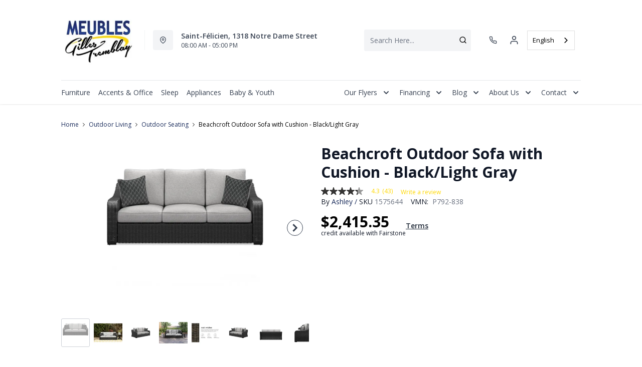

--- FILE ---
content_type: text/html; charset=utf-8
request_url: https://www.meublesgillestremblay.com/products/beachcroft-outdoor-sofa-with-cushion-black-light-gray
body_size: 37662
content:
<!DOCTYPE html>
<html lang="en" style="opacity:0;transition: opacity 500ms linear;">
  <meta name="google-site-verification" content="LnP6-YzGMg-d0aPY3MJ2szpieGzw54_cgPPlQYq6aVE"/>
  <meta name="viewport" content="width=device-width, initial-scale=1.0, height=device-height, minimum-scale=1.0, user-scalable=0, viewport-fit=cover">
  <head>
    <link href="https://fonts.googleapis.com/css2?family=Open+Sans:wght@300;400;500;600;700;800&display=swap" rel="stylesheet"><script type="application/javascript">
      var temName = "product"; //inititalize temName globally and remove other instances
      window.resourceBasePath = "//www.meublesgillestremblay.com/cdn/shop/t/30/assets/home.js?v=168518762847641322601756163698".split("home.js")[0]
    </script>
    <link rel="preconnect" href="https://cdn.shopify.com">
<link rel="preconnect" href="https://assets.dufresne.ca">
<link rel="preconnect" href="https://sr-tag.abtasty.com">
<link rel="preconnect" href="https://www.google-analytics.com">
<link rel="preconnect" href="https://s.acquire.io">
<link rel="preconnect" href="https://searchanise-ef84.kxcdn.com">
<link rel="preconnect" href="https://try.abtasty.com">
<link rel="preload" as="script" href="//www.meublesgillestremblay.com/cdn/shop/t/30/assets/product.js?v=47787182111626926841756163704" >
<link rel="preload" href="https://res.cloudinary.com/shared-furniture/image/upload/b_rgb:ffffff,c_pad,dpr_auto,f_auto,h_285,q_auto:low,w_400/c_pad,h_285,w_400/v1/products/AFI/P792-838/images/1?pgw=1" as="image" media="(max-width: 400px)">
      <link rel="preload" href="https://res.cloudinary.com/shared-furniture/image/upload/b_rgb:ffffff,c_pad,dpr_auto,f_auto,h_499,q_auto:low,w_700/c_pad,h_499,w_700/v1/products/AFI/P792-838/images/1?pgw=1" as="image" media="(min-width: 400.1px)">
    <script>
  window.YETT_BLACKLIST = [
    /easy-geo/,
    /swyment/,
    /analytics\.getshogun/,
    /messenger_commerce/,
    /pinimg\.com/,
    /justuno\.com/,
    /bat\.bing\.com/,
    /hotjar\.com/,
    /boomerang/,
    /tricorder/,
    /facebook/,
    /connect\.facebook\.net/,
    /assets\/admin/,
    /shop_events_listener/,
    /googletagmanager\.com/,
    /googletagmanager/,
    /gtm\.js/,
    /optimize\.js/,
    /browser-update\.org/,
    /tag\.rmp\.rakuten\.com/,
    /igodigital\.com/, // for salesforce
    /browser-update\.js/,
    /www\.gstatic\.com/,
    /static\.zotabox\.com/,
    /edge\.fullstory\.com/,
    /fullstory\.com/,
    /cdn\.shopify\.com\/shopifycloud\/shopify\/assets\/storefront/,
    
    /cdn\/shopifycloud\/boomerang/,
    /cdn\.shopify\.com\/s\/trekkie.*(js)$/,
    /cdn\/s\/trekkie\.storefront.*.min.js/,
    /d1liekpayvooaz\.cloudfront\.net/,
    /acquire\.io/,
    /sp\.analytics\.yahoo\.com/,
    /analytics\.tiktok\.com/,
    /cdn\.attn\.tv/,
    /s\.yimg\.com/, 
    /cdn\.jsdelivr\.net\/npm\/search-insights*/, 
    /content\.syndigo\.com/,
    /media\.flixcar\.com/,
    /media\.flixfacts\.com/,
    /aca\.506\.io/, 
    /wpm@*\/web-pixel-*\/sandbox\/worker\.modern\.js/,
    /ct\.pinterest\.com/, 
    /login-ds\.dotomi\.com/,
    /clarity\.ms/
  ]
</script>
<script src="//www.meublesgillestremblay.com/cdn/shop/t/30/assets/yett.min.js?v=104417259415931294491755726630"></script>





<script type="text/javascript">
  (function(){
    let ENABLE_HIDE = false;
    if(ENABLE_HIDE !== true) return

    let ENABLE_KEY = "tdg-key";

    const hideInit = function() {
        // Should we hide? If so, show overlay. If not, hide overlay.
        let hide = shouldHide()

        if(hide === true) {
            hideSite()
        } else {
            revealSite()
        }

        if(hide === true) {
            // Check if user should be able to access the site only if we are hiding
            handleAccess()
        }
    }

    const handleAccess = function() {
        let access = hasDebugParameter()

        if(access === true) {
            // Debug parameter found, set cookie and reload page
            setCookie()
            window.location.reload()
        }
    }

    const shouldHide = function() {
        // Hide if cookie doesn't exist
        let shouldHide = !cookieExists()

        return shouldHide
    }

    const setCookie = function() {
      var expiresMS = 24 * 60 * 60 * 1000 // 1 day
      var expiresDate = new Date()
      expiresDate.setTime(expiresDate.getTime() + expiresMS)
      document.cookie = `visible_${ENABLE_KEY}=true; expires=${expiresDate.toUTCString()}`
    }

    const cookieExists = function() {
      var hideSiteCookie = document.cookie.split('; ').find(c => c.startsWith(`visible_${ENABLE_KEY}`))

      return !!hideSiteCookie
    }

    const hideSite = function() {
        let overlay = document.querySelector('#site-hide');
        overlay.style.display = 'block';
    }

    const revealSite = function() {
        let overlay = document.querySelector('#site-hide');
        overlay.style.display = 'none';
    }

    const hasDebugParameter = function() {
        let params = new URLSearchParams(window.location.search)
        let debugParam = params.get('showsite') === 'true';

        return debugParam === true
    }

    hideInit()
  })();
</script>
<meta charset="utf-8"/>
    <meta http-equiv="X-UA-Compatible" content="IE=edge"/>
    <meta name="viewport" content="width=device-width, initial-scale=1.0, height=device-height, minimum-scale=1.0, user-scalable=0, viewport-fit=cover"/>
    <meta name="theme-color" content=""/>
    <meta http-equiv="Accept-CH" content="DPR, Width">
    <link rel="canonical" href="https://www.meublesgillestremblay.com/products/beachcroft-outdoor-sofa-with-cushion-black-light-gray" />
    <title>
      Beachcroft Outdoor Sofa with Cushion - Black/Light Gray&nbsp;&#124; Meubles Gilles Trembly</title>
    <meta name="description" content="Sporting an easy-on-the-eyes elegance, this sofa elevates the art of alfresco living. Beautiful and durable enough for indoor and outdoor use, this high-style/low-maintenance sofa entices with plush, removable cushions wrapped in Nuvella® fabric that’s a breeze to keep clean."><style id="root-recliner-styles">
  :root{
    --color-gray-50: #F9FAFB;
    --color-gray-100: #F3F4F6;
    --color-gray-200: #E5E7EB;
    --color-gray-300: #D1D5DB;
    --color-gray-400: #9CA3AF;
    --color-gray-500: #6B7280;
    --color-gray-600: #4B5563;
    --color-gray-700: #374151;
    --color-gray-800: #1F2937;
    --color-gray-900: #111827;
    --color-yellow-100: #FEF9C3;
    --color-yellow-200: #FEF08A;
    --color-yellow-300: #FDE047;
    --color-yellow-400: #FACC15;
    --color-yellow-500: #EAB308;
    --color-orange-100: #FFEDD5;
    --color-orange-200: #FED7AA;
    --color-orange-300: #FDBA74;
    --color-orange-400: #FB923C;
    --color-orange-500: #F97316;
    --color-red-100: #FEE2E2;
    --color-red-200: #FECACA;
    --color-red-300: #FCA5A5;
    --color-red-400: #F87171;
    --color-red-500: #EF4444;
    --color-red-700: #DF1717;
    --color-green-100: #D1FAE5;
    --color-green-200: #A7F3D0;
    --color-green-300: #6EE7B7;
    --color-green-400: #34D399;
    --color-green-500: #10B981;
    --color-indigo-100: #E0E7FF;
    --color-indigo-200: #C7D2FE;
    --color-indigo-300: #A5B4FC;
    --color-indigo-400: #818CF8;
    --color-indigo-500: #6366F1;
    --color-on-sale: #fc0100;
    --color-brand-50: #4c8c2b;
    --color-brand-100: #182a5a;
    --color-brand-300: #182a5a;
    --color-brand-500: #ffd800;
    --color-brand-700: #ffd800;
    --color-brand-800: #ffd800;
    --color-brand-900: #182a5a;
    --color-link: #182a5a;
    --color-link-hover: #ffd800;
    --color-text: ;
    --color-headings: #182a5a;
    --font-body:  "Nunito Sans",sans-serif; 
    --font-heading:  Montserrat,sans-serif; 
  }
  @font-face {font-family: "element-icons"; src: url("//www.meublesgillestremblay.com/cdn/shop/t/30/assets/element-icons.woff?v=169404310336129790121755726630") format("woff"), url("//www.meublesgillestremblay.com/cdn/shop/t/30/assets/element-icons.ttf?v=84375329467733851761755726630") format("truetype"); font-weight: normal; font-display: "auto"; font-style: normal;}

   
  body{
    background-color:#ffffff;
  font-family: "Open Sans", sans-serif!important;
  }
  #main-wrapper{
    background-color:#ffffff;
  }
  .show-after-load{
    opacity:0 !important;
    visibility: hidden !important;
  }
  html.css-loaded .show-after-load{
    opacity:1 !important;
    visibility: visible !important;
  }
</style>
<link rel="preload" as="style" href="//www.meublesgillestremblay.com/cdn/shop/t/30/assets/product.css?v=46374227890567490241756163695" id="rec-stylesheet">
  <noscript><link rel="stylesheet" href="//www.meublesgillestremblay.com/cdn/shop/t/30/assets/product.css?v=46374227890567490241756163695"></noscript>
<script>
const recStylesheet = document.querySelector('#rec-stylesheet');
recStylesheet.onload = function(e) {
  this.rel='stylesheet'
  document.documentElement.classList.add('css-loaded')
  setTimeout(function(){document.documentElement.style.opacity = 1;},1400)
  this.onload=null; // some browser fire this multiple times!
}
</script>
<style id="custom_css">/* Start - Tooltip */[data-title] {  position: relative;  text-transform: capitalize;}[data-title]:hover::before {  content: attr(data-title);  position: absolute;  bottom: -26px;  display: inline-block;  padding: 3px 6px;  border-radius: 2px;  background: #FFF;  color: #000;  font-size: 12px;  white-space: nowrap;  border:1px solid;  z-index:99;}/* End - Tooltip */  .team-top-section {    text-align: center;    background: #ececec;    padding: 65px 15px 175px 15px;  }        .team-members {        max-width: 90%;    text-align: center;    margin: -125px auto 0px auto;  }    .m-gilles {    margin: 20px auto auto;    max-width: 550px;}    .m-gilles h2{  margin-bottom:10px;  }    .member-img {        margin-bottom: 30px;  }  .member-img img {        max-width: 85%;  }    .team-members h3{      margin: 10px 0px 5px 0px;     text-transform: none;        font-size: 22px;    font-weight: 700;  }  .team-members h4 {       margin-bottom: 0px;    font-size: 16px;    text-transform: none;    color: #e4402c;  }/*Added margin top for product detail page start */ .template-product #shopify-section-footer {     margin-top: 1rem;}/*Added margin top for product detail page end */ .footer-links .footer-top__col-title b {     font-size: 14px;     font-weight: 600;} .products-list__item > div {    height: 100%;}.pdp__gallery .swiper-gallery .swiper-slide.swiper-slide-active {    opacity: 1;}.account-page #nav #myAccount,.account-page #nav #orders,.account-page #nav #myWishlist,.account-page #nav #chatnow,.account-page div[data-section="account"],.account-page div[data-section="orders"],.account-page div[data-section="whishlist"],.account-page div[data-section="chatnow"] {  display: none;}.pdp .tabactive {    border-bottom: 3px solid var(--color-brand-500) !important;    color: var(--color-brand-500) !important;}.ab_original_searchbar {    display: block;}</style>
<!-- Google Tag Manager -->
<script>(function(w,d,s,l,i){w[l]=w[l]||[];w[l].push({'gtm.start':
new Date().getTime(),event:'gtm.js'});var f=d.getElementsByTagName(s)[0],
j=d.createElement(s),dl=l!='dataLayer'?'&l='+l:'';j.async=true;j.src=
'https://www.googletagmanager.com/gtm.js?id='+i+dl;f.parentNode.insertBefore(j,f);
})(window,document,'script','dataLayer','GTM-KM62RN8');</script>
<!-- End Google Tag Manager --><script type="application/ld+json">
  {
    "@context": "https://schema.org",
    "@type": "Organization",
    "name": "Meubles Gilles Trembly",
    "url": "https:\/\/www.meublesgillestremblay.com",
    "description": "",
    "logo": "",
    "image": "",
    "sameAs": [
      "",
      "https:\/\/www.facebook.com\/meublesgillestremblay\/",
      "",
      "https:\/\/www.instagram.com\/meublegillestremblay\/",
      "",
      "",
      "",
      ""
    ],
    "address": {
        "@type": "PostalAddress",
        "streetAddress": "1318, Notre Dame Street",
        "addressLocality": "Saint-Félicien",
        "addressRegion": "Quebec",
        "postalCode": "G8K2A5",
        "addressCountry": "Canada"
    },
    "telephone": "418-679-1443"
  }
  </script><script>window.performance && window.performance.mark && window.performance.mark('shopify.content_for_header.start');</script><meta id="shopify-digital-wallet" name="shopify-digital-wallet" content="/70409060626/digital_wallets/dialog">
<link rel="alternate" type="application/json+oembed" href="https://www.meublesgillestremblay.com/products/beachcroft-outdoor-sofa-with-cushion-black-light-gray.oembed">
<script async="async" src="/checkouts/internal/preloads.js?locale=en-CA"></script>
<script id="shopify-features" type="application/json">{"accessToken":"a4a104e115ce25cd59a3bed394b373ab","betas":["rich-media-storefront-analytics"],"domain":"www.meublesgillestremblay.com","predictiveSearch":true,"shopId":70409060626,"locale":"en"}</script>
<script>var Shopify = Shopify || {};
Shopify.shop = "drsg274.myshopify.com";
Shopify.locale = "en";
Shopify.currency = {"active":"CAD","rate":"1.0"};
Shopify.country = "CA";
Shopify.theme = {"name":"Recliner--2025-20-08","id":179609698578,"schema_name":"Recliner","schema_version":"15.25.2","theme_store_id":null,"role":"main"};
Shopify.theme.handle = "null";
Shopify.theme.style = {"id":null,"handle":null};
Shopify.cdnHost = "www.meublesgillestremblay.com/cdn";
Shopify.routes = Shopify.routes || {};
Shopify.routes.root = "/";</script>
<script type="module">!function(o){(o.Shopify=o.Shopify||{}).modules=!0}(window);</script>
<script>!function(o){function n(){var o=[];function n(){o.push(Array.prototype.slice.apply(arguments))}return n.q=o,n}var t=o.Shopify=o.Shopify||{};t.loadFeatures=n(),t.autoloadFeatures=n()}(window);</script>
<script id="shop-js-analytics" type="application/json">{"pageType":"product"}</script>
<script defer="defer" async type="module" src="//www.meublesgillestremblay.com/cdn/shopifycloud/shop-js/modules/v2/client.init-shop-cart-sync_DlSlHazZ.en.esm.js"></script>
<script defer="defer" async type="module" src="//www.meublesgillestremblay.com/cdn/shopifycloud/shop-js/modules/v2/chunk.common_D16XZWos.esm.js"></script>
<script type="module">
  await import("//www.meublesgillestremblay.com/cdn/shopifycloud/shop-js/modules/v2/client.init-shop-cart-sync_DlSlHazZ.en.esm.js");
await import("//www.meublesgillestremblay.com/cdn/shopifycloud/shop-js/modules/v2/chunk.common_D16XZWos.esm.js");

  window.Shopify.SignInWithShop?.initShopCartSync?.({"fedCMEnabled":true,"windoidEnabled":true});

</script>
<script>(function() {
  var isLoaded = false;
  function asyncLoad() {
    if (isLoaded) return;
    isLoaded = true;
    var urls = ["https:\/\/cdn.weglot.com\/weglot_script_tag.js?shop=drsg274.myshopify.com","https:\/\/searchanise-ef84.kxcdn.com\/widgets\/shopify\/init.js?a=3X5f2F4U3N\u0026shop=drsg274.myshopify.com"];
    for (var i = 0; i < urls.length; i++) {
      var s = document.createElement('script');
      s.type = 'text/javascript';
      s.async = true;
      s.src = urls[i];
      var x = document.getElementsByTagName('script')[0];
      x.parentNode.insertBefore(s, x);
    }
  };
  if(window.attachEvent) {
    window.attachEvent('onload', asyncLoad);
  } else {
    window.addEventListener('load', asyncLoad, false);
  }
})();</script>
<script id="__st">var __st={"a":70409060626,"offset":-18000,"reqid":"1592f3f5-4c08-4841-835d-4013efca475b-1768594396","pageurl":"www.meublesgillestremblay.com\/products\/beachcroft-outdoor-sofa-with-cushion-black-light-gray","u":"fdaef233433c","p":"product","rtyp":"product","rid":10220921520402};</script>
<script>window.ShopifyPaypalV4VisibilityTracking = true;</script>
<script id="captcha-bootstrap">!function(){'use strict';const t='contact',e='account',n='new_comment',o=[[t,t],['blogs',n],['comments',n],[t,'customer']],c=[[e,'customer_login'],[e,'guest_login'],[e,'recover_customer_password'],[e,'create_customer']],r=t=>t.map((([t,e])=>`form[action*='/${t}']:not([data-nocaptcha='true']) input[name='form_type'][value='${e}']`)).join(','),a=t=>()=>t?[...document.querySelectorAll(t)].map((t=>t.form)):[];function s(){const t=[...o],e=r(t);return a(e)}const i='password',u='form_key',d=['recaptcha-v3-token','g-recaptcha-response','h-captcha-response',i],f=()=>{try{return window.sessionStorage}catch{return}},m='__shopify_v',_=t=>t.elements[u];function p(t,e,n=!1){try{const o=window.sessionStorage,c=JSON.parse(o.getItem(e)),{data:r}=function(t){const{data:e,action:n}=t;return t[m]||n?{data:e,action:n}:{data:t,action:n}}(c);for(const[e,n]of Object.entries(r))t.elements[e]&&(t.elements[e].value=n);n&&o.removeItem(e)}catch(o){console.error('form repopulation failed',{error:o})}}const l='form_type',E='cptcha';function T(t){t.dataset[E]=!0}const w=window,h=w.document,L='Shopify',v='ce_forms',y='captcha';let A=!1;((t,e)=>{const n=(g='f06e6c50-85a8-45c8-87d0-21a2b65856fe',I='https://cdn.shopify.com/shopifycloud/storefront-forms-hcaptcha/ce_storefront_forms_captcha_hcaptcha.v1.5.2.iife.js',D={infoText:'Protected by hCaptcha',privacyText:'Privacy',termsText:'Terms'},(t,e,n)=>{const o=w[L][v],c=o.bindForm;if(c)return c(t,g,e,D).then(n);var r;o.q.push([[t,g,e,D],n]),r=I,A||(h.body.append(Object.assign(h.createElement('script'),{id:'captcha-provider',async:!0,src:r})),A=!0)});var g,I,D;w[L]=w[L]||{},w[L][v]=w[L][v]||{},w[L][v].q=[],w[L][y]=w[L][y]||{},w[L][y].protect=function(t,e){n(t,void 0,e),T(t)},Object.freeze(w[L][y]),function(t,e,n,w,h,L){const[v,y,A,g]=function(t,e,n){const i=e?o:[],u=t?c:[],d=[...i,...u],f=r(d),m=r(i),_=r(d.filter((([t,e])=>n.includes(e))));return[a(f),a(m),a(_),s()]}(w,h,L),I=t=>{const e=t.target;return e instanceof HTMLFormElement?e:e&&e.form},D=t=>v().includes(t);t.addEventListener('submit',(t=>{const e=I(t);if(!e)return;const n=D(e)&&!e.dataset.hcaptchaBound&&!e.dataset.recaptchaBound,o=_(e),c=g().includes(e)&&(!o||!o.value);(n||c)&&t.preventDefault(),c&&!n&&(function(t){try{if(!f())return;!function(t){const e=f();if(!e)return;const n=_(t);if(!n)return;const o=n.value;o&&e.removeItem(o)}(t);const e=Array.from(Array(32),(()=>Math.random().toString(36)[2])).join('');!function(t,e){_(t)||t.append(Object.assign(document.createElement('input'),{type:'hidden',name:u})),t.elements[u].value=e}(t,e),function(t,e){const n=f();if(!n)return;const o=[...t.querySelectorAll(`input[type='${i}']`)].map((({name:t})=>t)),c=[...d,...o],r={};for(const[a,s]of new FormData(t).entries())c.includes(a)||(r[a]=s);n.setItem(e,JSON.stringify({[m]:1,action:t.action,data:r}))}(t,e)}catch(e){console.error('failed to persist form',e)}}(e),e.submit())}));const S=(t,e)=>{t&&!t.dataset[E]&&(n(t,e.some((e=>e===t))),T(t))};for(const o of['focusin','change'])t.addEventListener(o,(t=>{const e=I(t);D(e)&&S(e,y())}));const B=e.get('form_key'),M=e.get(l),P=B&&M;t.addEventListener('DOMContentLoaded',(()=>{const t=y();if(P)for(const e of t)e.elements[l].value===M&&p(e,B);[...new Set([...A(),...v().filter((t=>'true'===t.dataset.shopifyCaptcha))])].forEach((e=>S(e,t)))}))}(h,new URLSearchParams(w.location.search),n,t,e,['guest_login'])})(!0,!0)}();</script>
<script integrity="sha256-4kQ18oKyAcykRKYeNunJcIwy7WH5gtpwJnB7kiuLZ1E=" data-source-attribution="shopify.loadfeatures" defer="defer" src="//www.meublesgillestremblay.com/cdn/shopifycloud/storefront/assets/storefront/load_feature-a0a9edcb.js" crossorigin="anonymous"></script>
<script data-source-attribution="shopify.dynamic_checkout.dynamic.init">var Shopify=Shopify||{};Shopify.PaymentButton=Shopify.PaymentButton||{isStorefrontPortableWallets:!0,init:function(){window.Shopify.PaymentButton.init=function(){};var t=document.createElement("script");t.src="https://www.meublesgillestremblay.com/cdn/shopifycloud/portable-wallets/latest/portable-wallets.en.js",t.type="module",document.head.appendChild(t)}};
</script>
<script data-source-attribution="shopify.dynamic_checkout.buyer_consent">
  function portableWalletsHideBuyerConsent(e){var t=document.getElementById("shopify-buyer-consent"),n=document.getElementById("shopify-subscription-policy-button");t&&n&&(t.classList.add("hidden"),t.setAttribute("aria-hidden","true"),n.removeEventListener("click",e))}function portableWalletsShowBuyerConsent(e){var t=document.getElementById("shopify-buyer-consent"),n=document.getElementById("shopify-subscription-policy-button");t&&n&&(t.classList.remove("hidden"),t.removeAttribute("aria-hidden"),n.addEventListener("click",e))}window.Shopify?.PaymentButton&&(window.Shopify.PaymentButton.hideBuyerConsent=portableWalletsHideBuyerConsent,window.Shopify.PaymentButton.showBuyerConsent=portableWalletsShowBuyerConsent);
</script>
<script data-source-attribution="shopify.dynamic_checkout.cart.bootstrap">document.addEventListener("DOMContentLoaded",(function(){function t(){return document.querySelector("shopify-accelerated-checkout-cart, shopify-accelerated-checkout")}if(t())Shopify.PaymentButton.init();else{new MutationObserver((function(e,n){t()&&(Shopify.PaymentButton.init(),n.disconnect())})).observe(document.body,{childList:!0,subtree:!0})}}));
</script>

<script>window.performance && window.performance.mark && window.performance.mark('shopify.content_for_header.end');</script>
    <meta property="og:site_name" content="Meubles Gilles Trembly">
<meta property="og:url" content="https://www.meublesgillestremblay.com/products/beachcroft-outdoor-sofa-with-cushion-black-light-gray">
<meta property="og:title" content="Beachcroft Outdoor Sofa with Cushion - Black/Light Gray">
<meta property="og:type" content="product">
<meta property="og:description" content="Sporting an easy-on-the-eyes elegance, this sofa elevates the art of alfresco living. Beautiful and durable enough for indoor and outdoor use, this high-style/low-maintenance sofa entices with plush, removable cushions wrapped in Nuvella® fabric that’s a breeze to keep clean."><meta property="product:availability" content="instock">
  <meta property="product:price:amount" content="2,415.35">
  <meta property="product:price:currency" content="CAD"><meta property="og:image" content="http://www.meublesgillestremblay.com/cdn/shop/files/1_94511f30-1660-4898-ae9e-c7220db4e297_1200x.jpg?v=1758189473">
      <meta property="og:image:secure_url" content="https://www.meublesgillestremblay.com/cdn/shop/files/1_94511f30-1660-4898-ae9e-c7220db4e297_1200x.jpg?v=1758189473">
      <meta property="og:image:alt" content="Beachcroft Outdoor Sofa with Cushion - Black/Light Gray"><meta property="og:image" content="http://www.meublesgillestremblay.com/cdn/shop/files/2_fb8091a2-0762-43a3-ae11-e44354eb6dbb_1200x.jpg?v=1758189473">
      <meta property="og:image:secure_url" content="https://www.meublesgillestremblay.com/cdn/shop/files/2_fb8091a2-0762-43a3-ae11-e44354eb6dbb_1200x.jpg?v=1758189473">
      <meta property="og:image:alt" content="Beachcroft Outdoor Sofa with Cushion - Black/Light Gray"><meta property="og:image" content="http://www.meublesgillestremblay.com/cdn/shop/files/3_3661782f-872c-49be-9465-4ef5e6d3d074_1200x.jpg?v=1758189473">
      <meta property="og:image:secure_url" content="https://www.meublesgillestremblay.com/cdn/shop/files/3_3661782f-872c-49be-9465-4ef5e6d3d074_1200x.jpg?v=1758189473">
      <meta property="og:image:alt" content="Beachcroft Outdoor Sofa with Cushion - Black/Light Gray">
<meta name="twitter:site" content="@">
<meta name="twitter:card" content="summary_large_image">
<meta name="twitter:title" content="Beachcroft Outdoor Sofa with Cushion - Black/Light Gray">
<meta name="twitter:description" content="Sporting an easy-on-the-eyes elegance, this sofa elevates the art of alfresco living. Beautiful and durable enough for indoor and outdoor use, this high-style/low-maintenance sofa entices with plush, removable cushions wrapped in Nuvella® fabric that’s a breeze to keep clean.">
<script>
  var rock_messages = {"en":{"products": { "product": {"inventory_tracking_in_stock":"%{qty} in stock", "inventory_tracking_threshold_message":"Reservable" },"atp" : {"ships_by":"Ships by", "ships_as_soon_as":"Ships as soon as"} },"header":{"cart":{"top":"My","bottom":"Cart"},"account":{"top":"My","bottom":"Account","loggedInTop":"My Account"},"wishlist":{"top":"My","bottom":"Wishlist"},"search":{"placeholder":"Search Here..."}},"slideIns":{"account":{"greeting":"Hi {customer}!","heading":"Sign in to your account!"},"wishlist":{"heading":"My Wishlist ({num})","instructions":"Click on the {icon} icons to collect products here!"},"cart":{"heading":"My Cart ({num})","subtotalLabel":"Subtotal:","checkoutBtn":"Checkout"}},"cart":{"heading":"my cart","products":{"removeBtn":"Remove","addToWishlistBtn":"Add to wishlist","removeFromWishlistBtn":"Added to wishlist","originalPriceLabel":"Original Price","salePriceLabel":"Sale Price","discountedPriceLabel":"Discounted Price","quantityPickerLabel":"Quantity","quantityValue":"x {num}","totalLabel":"Total","totalSavedLabel":"{num} saved!","discountValue":"Discount: {num}"},"orderSummaryLabel":"Order Summary","originalPriceLabel":"Original Price","youSaveLabel":"You save","tax":{"gst":{"label":"Est. GST","value":"Calculated at checkout"},"pst":{"label":"Est. PST","value":"Calculated at checkout"}},"shippingOrPickup":{"label":"Shipping \/ Pickup","value":"Select at checkout"},"total":{"label":"Total","subscript":"before tax"},"continueToCheckoutBtn":"Continue to Checkout","continueWithCardBtn":"Proceed to checkout","continueWithFinancingBtn":"Checkout With Financing", "selectFinancingOption":"Select a Finance Option","whatsIncluded":"What\u0026#39;s Included", "pdpRegionNotAvailableMsg":"Sorry, this product is not available in this region", "cartRegionNotAvailableMsg":"Sorry, this product is not available in your area. To proceed you may either change your postal code or remove this product from your cart.","cartDrsgApplianceNotAvailableMsg":"Financing is not available for this product.", "miniCart":{"protect":"Protect {protect} items above", "protectOneQTY":"Protects the above item", "protection":"protection", "protectionPlanUpdated":"Protection plan updated: Add this protection plan to protect the items above.", "pppModalCTA_Add":"Add {yrs} {yearLabel} Protection for", "pppModalCTA_Or":"or ${monthlyPayment}\/mo.", "yearLabel":"Year | Yrs", "noThanks":"No, thanks"}}, "isPPPErrorStr": {"errorMessage":"This protection plan is currently unavailable in your region. Please remove it to continue to checkout."},"storeLocator":{"heading":"Your closest store based on","updateBtn":"Update","updateBtnLong":"Update Postal Code","updateOr":"or","today":"Today:","getDirectionsBtn":"Get Directions","allLocationsBtn":"All Locations","shippingOptionsBtn":"Shipping Options","qcMessageFrench":"Translation missing: en.rock_messages.storeLocator.qcMessageFrench","qcMessageEnglish":"Translation missing: en.rock_messages.storeLocator.qcMessageEnglish"},"shippingNotification":{"spendToGetFreeShippingMessage":"Spend {spend} more to get free shipping!"},"forms":{"newsletter":{"email_placeholder":"Email address","error":"Error"},"login":{"emailAddressLabel":"Email Address","passwordLabel":"Password","forgotPasswordBtn":"Forgot password?","signInBtn":"Sign In","newCustomerLabel":"New Customer?","createAccountBtn":"Create Account"}},"pdp":{"brandLabel":"By","skuLabel":"SKU:","vendorModelNumberLabel":"VMN:","addToWishlistBtn":"Add to wishlist","removeFromWishlistBtn":"Added to wishlist","addToCartBtn":"Add to cart", "stickyaddToCartBtn":"Add to cart", "closestStore":"Your closest store:","financingTab":{"title":"Financing Options","learnMore":{"prefix":"** Learn More about {0}","suffix":"Financing"},"monthsLabel":"{num} months **"},"infoTab":{"title":"Product Information","overviewLabel":"Overview","detailsLabel":"Product Details","featuresLabel":"Features","specificationsLabel":"Specifications","dimensions":{"label":"Dimensions","width":"W:","depth":"D:","height":"H:"},"weightLabel":"Weight","assemblyInstructions":{"label":"Assembly Instructions","btn":"Download Assembly Instructions"},"additionalDimensionsLabel":"Additional Dimensions"},"itemsIncludedTab":{"title":"Items Included","quantityLabel":"Quantity:","dimensions":{"label":"Dimensions:","width":"W:","depth":"D:","height":"H:"},"vendorModelNoLabel":"VMN:"},"reviewsTab":{"title":"Customer Reviews"},"seriesTab":{"title":"Also in this Series"}, "discountLables":{"save":"Save", "saveupto":"Save up to", "percentOff":"%"}},"financing":{"label":"As low as","value":"{cost} \/ mo ({num} mo)","noPaymentForXMonth":"No Payments Same As Cash for {num} Months", "financingAvailable":"Financing Available", "financingCreditAvailable":"credit available with Fairstone","financingCreditAvailableCheckout":"Credit available with Fairstone during checkout,","financingLearnMore":"Learn More About Financing","efNoPaymentForXMonth":"Pay now or don\u0026#39;t pay for {num} mos.", "equalMonthPayment":"equal monthly payments","airPercentage":"at {air}% AIR","noInterest":"no interest", "deferredPayment":"Deferred payments", "months":"months", "chatNow":"Chat now", "financingPlans":"Fairstone Financing Plans", "financingCalculator":"Fairstone Financing Calculator", "financeWant":"1. How much do you want to finance?", "reviewMontlyPayment":"2. Review equal monthly payment options.*", "totalFinancingAmount":"Total financing amount", "approvedCredit":"*On approved credit. Plus applicable fees and taxes.", "monthSign":"\/mo.","efInfoWindowDetailLink":"Learn More","efInfoWindowMsg":"On approved credit. Plus applicable fees and taxes.","label_prefix":"Or pay","financingCalulatorLink":"Financing calculator","efOrderSummartDetailLink":"See how","efMonthDetails":"{months} mos.","apply":"Apply","terms":"Terms","affirmText":"Prequalify with {logo}","affirmCta":"Learn more","remaining":"remaining","lessThanHour":"Less than an hour remaining","saleEnds":"Sale ends"},"breadcrumbs":{"home":"Home"},"store":{"storeHoursLabel":"Store Hours","openTodayLabel":"Open today","storeAddressLabel":"Store Address","storePhoneLabel":"Store Phone","storeGuestCareCenterPhoneLabel":"Guest Care Center Phone","supportLabel":"Support","bookAppointmentLabel":"Book an appointment","storePageNotFoundError":"Store Page not found!", "otherStoreLocations": "Other Locations"},"menu":{"backBtn":"Back","browseAllBtn":"Browse all","shopAllBtn":"Shop all"},"collection":{"sortByLabel":"Sort by:","showInStockLabel":"Only Available:","displayingTotalLabel":"Displaying {num} out of {total} items","displayingNumLabel":"Displaying {num} items","noMoreItems":"No more items","noResultsFound":"No Results Found","readMoreBtn":"read more","readLessBtn":"read less","filter":{"heading":"Filters","showLess":"Show less","showMore":"Show more","clearAll":"Clear All","searchFor":"Search for"},"infinite":{"label":{"known":"There are {num} more products to see","unknown":"There are more products to see"},"button":"LOAD MORE"},"headerV2":{"subcollectionSelectorLabel":"Translation missing: en.rock_messages.collection.headerV2.subcollectionSelectorLabel","subcollectionSelectorDefaultValue":"everything"}},"promos":{"bundles":{"heading":"Limited time offer","openSectionBtn":"View Savings","closeSectionBtn":"Close","orLabel":"or","offerLabel":"Offer:","buyThisLabel":"Buy this:","getThisLabel":"Select your discount: {num} items","totalPriceLabel":"Total price","addItemsToCartBtn":"Add 2 items to cart"},"bar":{"viewMoreBtn":"View More Deals","viewMoreBtnSecondary":"from this category"}},"addressBook":{"addressBook":"Address Book","addAddress":"Add a New Address","Address1":"Address 1","Address2":"Address 2","City":"City","Province":"Province","Country":"Country","PostalCode":"Postal Code"},"general":{"currentItem":"Current Item","myAccount":"My Account","myOrders":"My Orders","logOut":"Log out","cancel":"Cancel","FirstName":"First Name","LastName":"Last Name","PleaseInput":"Please Input","Save":"Save","Delete":"Delete","Edit":"Edit","Default":"Default","SetDefault":"Set Default"},"cartOrderSummaryMessages": {"messagePromo" : "If you have a promo code you may apply it at checkout.","ef_messagePromoMobile" : "Translation missing: en.rock_messages.cartOrderSummaryMessages.ef_messagePromoMobile","messageShippingOrPickup" : "Select your shipping or pick up option in the checkout.","atpMessage" : "Receive your items as early as {atp} ","financeMessage" : "Learn More About Financing","ef_financeMessage":"Explore other financing options"},"productCard":{"quickView":"Quick View"},"algolia":{"loadMore":"Load More","currentlyViewing":"Viewing {start} - {end} of {total} products","queryResults":"Displaying {total} search results for {query}","queryResultsPLP":"Displaying {total} Results","filters":"Filters","todayDeal":"Today\u0026#39;s deals","fastDeliveryTO":"Fast Delivery to","mobileFilters":"Filter \u0026amp; Sort","filter":"Filter","sort":"Sort:","viewXProducts":"View {total} products","sortByLabel":"Sort by:","clearAll":"Clear All","noSearchResult":"Sorry, we currently don\u0026#39;t have any products that match your preferences.","tryTheFollowing":"Try the following:","noSearchResultLi-1":"Shop by category.","noSearchResultLi-2":"Disable fast delivery option or today’s deals.","noSearchResultLi-3":"Verify your postal code."},"algoliaAutoComplete": {"trendingSearch" : "Trending searches","mostPopular" : "Most popular","mostPopularSearchTerm" : "Most popular results for {searchTerm}","suggestions" : "Suggestions","viewAll" : "View all","clearAll" : "Clear all","recentSearches" : "Recent searches","noSearchResult" : "Sorry, we didn\u0026#39;t find any matches for {searchTerm} ","tryTheFollowing" : "Try the following:","noSearchResultLi-1" : "Double check your spelling","noSearchResultLi-2" : "Shop by category"},"rta": {"tabLabel" : "Assembly documents","tabDetailHeading" : "Assembly instructions","downloadAll" : "Download all","vmn" : "VMN","documentLabel" : "Assembly document", "customerRequiredAssembly":"Customer assembly required", "seeDetails":"See details ", "assemblyRequired":"Assembly required", "anyQuestions":"Any questions?", "downloadDocument":"Download #{item}", "viewDocument":"View #{item}", "chatNow":"Chat now"},"blogs": {"byAuthor" : "by {author}","loadMore" : "Load more","paginationDetail" : "Viewing {start} - {end} of {total} articles","sort" : "Sort","sortByLabel" : "Sort By","noSearchResult" : "Sorry, we didn’t find any matches for “{searchTerm}”.","tryTheFollowing" : "Try the following:","noSearchResultLi-1" : "Double-check your spelling.","noSearchResultLi-2" : "Use more general keywords (e.g., \u0026quot;sofa\u0026quot; instead of \u0026quot;blue velvet sofa\u0026quot;).","noSearchResultLi-3" : "Browse our popular categories below for fresh ideas.","checkoutBlog" : "Check out our latest blog posts","searchIn" : "Search in {pageTitle}","sortNewest" : "Newest","sortOldest" : "Oldest","sortAtoZ" : "A-Z","sortZtoA" : "Z-A","tags" : "Tags"}}}
// prettier-ignore
  var tdg = {
    shop: {
      id: 70409060626,
      name: "Meubles Gilles Trembly",
      base_url: "https:\/\/www.meublesgillestremblay.com",
      settings: {"preload_tags":"","admin_customer_tag":"TDGAdmin","remove_strings_characters":"","page_templates":"","bread_enable_pdp":true,"bread_enable_collection":true,"bread_enable_my_account":true,"bread_enable_blog":true,"cypress_setting":"","cart_type":"notification","cart_delivery_prepend_title":"Free Pick Up","cart_delivery_prepend_handle":"Better Shipping App-BetterShipping-Free%20Pick%20Up-0.00","cart_delivery_prepend_price":"0","cart_sfl":false,"cart_sfl_api":"https:\/\/4gyo0dk62l.execute-api.ca-central-1.amazonaws.com\/development","Learn_more_about_financing":"\/pages\/financing","cart_show_q":true,"handle_fairstone_planissue":false,"fairstone_script_url":"ajax\/libs\/jquery\/3.5.1\/jquery.min.js","enable_shipping_note":false,"free_shipping_cutoff":500,"free_shipping_cart_message":"You Qualify for free shipping!","checkout_fairstone_selector":"38499549253","checkout_fairstone_text":"Financing","checkout_show_fairstone_logo":true,"checkout_show_fairstone_financing_card":true,"collection_header_type":"v1","collection_content_type":"shopify","collection_algolia_facets":"","collection_algolia_show_more_limit":5,"collection_algolia_refinements_excluded_attributes":"","collection_algolia_sort_indexes":"","collection_algolia_num_items":36,"collection_algolia_appliance_categories":"Laundry Room,Kitchen Appliances","collection_section_type":"original","address_section":"new","my_account_section":false,"order_section":false,"wishlist_account":false,"chat_now_account":false,"my_account_section_url":"\/account\/addresses","canada_area_code":"","color_text_darkness":"color_gray_700","color_headings":"#182a5a","color_link":"#182a5a","color_link_hover":"#ffd800","color_body":"#ffffff","color_main":"#ffffff","on_sale_price_color":"#fc0100","color_brand_50":"#4c8c2b","color_brand_100":"#182a5a","color_brand_300":"#182a5a","color_brand_500":"#ffd800","color_brand_700":"#ffd800","color_brand_800":"#ffd800","color_brand_900":"#182a5a","default_theme_color":"#F98D2C","enable_console_logs":false,"custom_css":"\/* Start - Tooltip *\/\n[data-title] {\n  position: relative;\n  text-transform: capitalize;\n}\n[data-title]:hover::before {\n  content: attr(data-title);\n  position: absolute;\n  bottom: -26px;\n  display: inline-block;\n  padding: 3px 6px;\n  border-radius: 2px;\n  background: #FFF;\n  color: #000;\n  font-size: 12px;\n  white-space: nowrap;\n  border:1px solid;\n  z-index:99;\n}\n\/* End - Tooltip *\/\n  .team-top-section {\n    text-align: center;\n    background: #ececec;\n    padding: 65px 15px 175px 15px;\n  }\n  \n  \n  \n  .team-members {\n        max-width: 90%;\n    text-align: center;\n    margin: -125px auto 0px auto;\n  }\n  \n  .m-gilles {\n    margin: 20px auto auto;\n    max-width: 550px;\n}\n  \n  .m-gilles h2{\n  margin-bottom:10px;\n  }\n  \n  .member-img {\n        margin-bottom: 30px;\n  }\n  .member-img img {\n        max-width: 85%;\n  }\n  \n  .team-members h3{\n      margin: 10px 0px 5px 0px;\n     text-transform: none;\n        font-size: 22px;\n    font-weight: 700;\n  }\n  .team-members h4 {\n       margin-bottom: 0px;\n    font-size: 16px;\n    text-transform: none;\n    color: #e4402c;\n  }\n\n\/*Added margin top for product detail page start *\/\n .template-product #shopify-section-footer {\n     margin-top: 1rem;\n}\n\/*Added margin top for product detail page end *\/\n .footer-links .footer-top__col-title b {\n     font-size: 14px;\n     font-weight: 600;\n}\n .products-list__item \u003e div {\n    height: 100%;\n}\n\n.pdp__gallery .swiper-gallery .swiper-slide.swiper-slide-active {\n    opacity: 1;\n}\n\n.account-page #nav #myAccount,\n.account-page #nav #orders,\n.account-page #nav #myWishlist,\n.account-page #nav #chatnow,\n.account-page div[data-section=\"account\"],\n.account-page div[data-section=\"orders\"],\n.account-page div[data-section=\"whishlist\"],\n.account-page div[data-section=\"chatnow\"] {\n  display: none;\n}\n\n.pdp .tabactive {\n    border-bottom: 3px solid var(--color-brand-500) !important;\n    color: var(--color-brand-500) !important;\n}\n.ab_original_searchbar {\n    display: block;\n}","enable_Custom_message":false,"custom_Message":"","enable_custom_head_meta":false,"custom_head_meta":"\u003clink rel=\"alternate\" href=\"https:\/\/www.meublesgillestremblay.com\/\" hreflang=\"FR-CA\"\u003e\n  \u003clink rel=\"alternate\" href=\"https:\/\/www.meublesgillestremblay.com\/\" hreflang=\"EN-CA\"\u003e","enable_custom_head_js":true,"custom_head_js":"\u003c!-- Google Tag Manager --\u003e\n\u003cscript\u003e(function(w,d,s,l,i){w[l]=w[l]||[];w[l].push({'gtm.start':\nnew Date().getTime(),event:'gtm.js'});var f=d.getElementsByTagName(s)[0],\nj=d.createElement(s),dl=l!='dataLayer'?'\u0026l='+l:'';j.async=true;j.src=\n'https:\/\/www.googletagmanager.com\/gtm.js?id='+i+dl;f.parentNode.insertBefore(j,f);\n})(window,document,'script','dataLayer','GTM-KM62RN8');\u003c\/script\u003e\n\u003c!-- End Google Tag Manager --\u003e","enable_custom_body_start_js":true,"custom_body_start_js":"\u003c!-- Google Tag Manager (noscript) --\u003e\n\u003cnoscript\u003e\u003ciframe src=\"https:\/\/www.googletagmanager.com\/ns.html?id=GTM-KM62RN8\" height=\"0\" width=\"0\" style=\"display:none;visibility:hidden\"\u003e\u003c\/iframe\u003e\u003c\/noscript\u003e\n\u003c!-- End Google Tag Manager (noscript) --\u003e","enable_custom_body_end_js":true,"custom_body_end_js":"\u003cscript\u003e\nwindow.addEventListener(\"scroll\", function() {\n    let _elem = document.querySelector(\".pdp .pdp__title\");\n    if (_elem) {\n        let _bounding = _elem?.getBoundingClientRect();\n\n        if (_bounding) {\n            let stickyel = document.getElementById(\"pdp-sticky\");\n            let headerElmnt = document.getElementById(\"shopify-section-header-v3\");\n            if (_bounding.top \u003c 0) {\n                stickyel.classList.remove(\"hidden\");\n                stickyel.classList.add(\"stickydiv\");\n\n                if (headerElmnt \u0026\u0026 headerElmnt != null) {\n                    stickyel.style.top = parseInt(headerElmnt.offsetHeight) + \"px\";\n                }\n            } else {\n                stickyel.classList.add(\"hidden\");\n                stickyel.classList.remove(\"stickydiv\");\n\n                if (headerElmnt \u0026\u0026 headerElmnt != null) {\n                    stickyel.style.top = \"0px\";\n                }\n            }\n        }\n\n    }\n});\n\u003c\/script\u003e","custom_chat_script":"","enable_chat_at_checkout":false,"enable_custom_checkout_js":false,"custom_checkout_js":"","terms_conditions_text":"","favicon_fallback":"","layout_width":"fullscreen","enable_easy_financing":true,"enable_drsg_financing":true,"enable_drsg_financing_message":true,"hide_drsg_financing_for_appliance_tag":"Appliances,Electronics","price_template":"template_3","disable_fairstone_financing_by_province":"","deferred_payment_combine":true,"deferred_payment_months_desc":3,"deferred_payment_months":12,"easy_financing_shop_metafield_key":"finan_config","easy_financing_variant_metafield_key":"FinancingOptions","enable_fairstone_financing_interestText":false,"fairstone_finance_interest_text":"+ Interest, Taxes and Fees. See \u003ca style=\"border-bottom:1px solid #008647\" href=\"https:\/\/drsg274.myshopify.com\/pages\/financing\" target=\"_blank\"\u003eFinance page\u003c\/a\u003e for details.","finance_text":"+ Taxes and Fees. See \u003ca style=\"border-bottom:1px solid #008647\" href=\"https:\/\/drsg274.myshopify.com\/pages\/financing\" target=\"_blank\"\u003eFinance page\u003c\/a\u003e for details.","administrative_fee":"+ $@@adminFee@@ admin fee","enable_financing_minimum_purchase_price":false,"financing_minimum_purchase_price_value":"0","enable_arrangement_option":true,"header_type":"v3","isTDGSite":false,"checkoutExtEnabled":false,"default_listing_view":"grid","brand":"","location_cookie_expiry_time":24,"enable_geolocation_onload":false,"geolocation_error_text":"Please share your location for better pricing options.","default_user_location_json":"{'ip': false, 'latitude': '', 'longitude': '', 'zip': '', 'country': 'CA', 'address': '', 'province': '', 'city': ''}","default_location_out_of_region__popup_heading":"Out of region","default_location_popup_message":"You store has been auto-selected to an Ontario store.","default_location_out_of_region_popup_message":"Pricing and shipping are unavailable for this region.","default_location_cart_popup_message":"we respects your privacy and will not share this information with anyone","default_location_plp_message":"Your location is set to the above postal code. Update your postal code.","out_of_region_pdp_message":"Pricing and shipping are unavailable for this region.","error_message_when_shipping_not_available":"We do not ship to this postal code at the moment.","location_popup_regionalization_text":"Pricing not available for postal code","show_default_store_location":true,"default_store_location_json":"{\"storeID\":\"274\",\"storeName\":\"Meubles Gilles Tremblay\",\"storeAddress\":\"1318 Notre Dame Street\",\"address_unit\":\"\",\"storeCity\":\"Saint-Félicien\",\"storeProvince\":\"QC\",\"storePostalCode\":\"G8K 2A5\",\"storeCountry\":\"CA\",\"storePhone\":\"(418) 679-1443\",\"storeGuestCareCenterPhone\":\"\",\"sunHours\":\"\",\"monHours\":\"08:00 AM - 05:00 PM\",\"tueHours\":\"08:00 AM - 05:00 PM\",\"wedHours\":\"08:00 AM - 05:00 PM\",\"thuHours\":\"08:00 AM - 08:00 PM\",\"friHours\":\"08:00 AM - 05:00 PM\",\"satHours\":\"09:30 AM - 04:00 PM\",\"hours\":[{\"day\":\"Mon-Wed\",\"dayTime\":\"08:00 AM - 05:00 PM\"},{\"day\":\"Thu\",\"dayTime\":\"08:00 AM - 07:00 PM\"},{\"day\":\"Fri\",\"dayTime\":\"08:00 AM - 05:00 PM\"},{\"day\":\"Sat\",\"dayTime\":\"09:30 AM - 04:00 PM\"}],\"storeLat\":\"48.64874888323099\",\"storeLong\":\"-72.45179459414175\",\"storeFacebookWebPageURL\":\"https:\/\/www.facebook.com\/meublesgillestremblay\",\"storeTwitterWebPageURL\":\"\",\"storePinterestWebPageURL\":\"\",\"storeGoogleWebPageURL\":\"https:\/\/www.google.com\/maps\/place\/1318+Rue+Notre+Dame,+Saint-F%C3%A9licien,+QC+G8K+2A5\/@48.6663647,-72.5170652,12.92z\/data=!4m5!3m4!1s0x4cc207c186266fff:0xbb99d43c4c8a37b0!8m2!3d48.646608!4d-72.4509451\",\"storeInstagramWebPageURL\":\"https:\/\/www.instagram.com\/meublegillestremblay\",\"store_page\":\"\/pages\/store-details\",\"storeDC\":\"\",\"BookAppointmentURL\":\"\"}","show_other_store_locations":false,"other_stores_location_json":"","enable_pricezoneapi_postalcodes_notongoogle":false,"enable_product_recommendation":true,"enable_hreflang_geographic_targeting":false,"hidesite_enabled":false,"hidesite_key":"tdg-key","tasty_enable":false,"tasty_key":"","app_service_url":"","price_zone_api_link":"apps\/postalcode\/PriceZones\/api\/v1.0\/","postal_code_api_link":"apps\/postalcode\/PostalCode\/api\/v1.0\/","products_default_search":"original","ab_tasty_cookie":"abTastySearch","algolia_application_id":"","algolia_search_api_key":"","algolia_index_prefix":"","algolia_search_text_placeholder":"Search for a Sofa or a Mattress here...","algolia_trending_search_title":"Trending Search","algolia_facets":"","algolia_show_more_limit":5,"algolia_refinements_excluded_attributes":"","algolia_sort_indexes":"","algolia_num_items":36,"algolia_appliance_categories":"Laundry Room,Kitchen Appliances","trending_search_category_desktop":"","trending_search_category_Mobile":"","recent_search_category_count_to_be_saved":3,"autoSuggestion_product_card_count":5,"expiry_hours_most_popular":7,"Search_character_limit":3,"suggestion_items_count":6,"enable_augmented_reality":false,"ar_url":"","ar_retailer_id":"","bv_enable":true,"bv_script":"https:\/\/apps.bazaarvoice.com\/deployments\/drsgmembersites\/meublesgillestrembly\/production\/en_CA\/bv.js","bv_prepend_siteid":true,"powerfront_enabled":false,"powerfront_script":"","cld_cloud_name":"drsg","cld_cname":"res.cloudinary.com\/drsg","slider_style_name":"classic","show_arrows_on_main_image":false,"cld_desktop_gallery_type":"inline","cld_desktop_zoom":3,"cld_mobile_zoom":3,"flixfacts_distributor_id":"9359","enable_epsilon_on_brand":false,"epsilon_proxy_name":"","epsilon_company_id":"","epsilon_proxy_cmagic_id":"","search_index_name":"","enable_quickView_on_brand":true,"enable_quickView_invalid_postalCode_popup_close":false,"enable_extole":false,"extole_js_library":"","extole_label":"","moneris_page_terms_link":"","moneris_page_return_privacy_link":"","GoogleMapsApiKey":"","google_recaptcha_token":"","loggly_enable":false,"loggly_token":"","loggly_checkout_atp_tag":"","moneris_mode":"qa","moneris_lambda_endpoint":"","panorama_enable":false,"panorama_script":"","weglot_enable":false,"weglot_api_key":"wg_cea1e4d55b4ec75cf4f251efb11fb0aa1","weglot_dynamic":".pdp__main,#shopify-section-off-canvas-mini-cart,.mini-cart__header,.collection__contents,.tab-series,.cart-page,.section-collection-header,.el-drawer__wrapper,.rec-drawer,.mini-cart__shipping,.section-selected-products","weglot_hide_switcher":false,"weglot_cache":true,"text_webcollage_secret":"w6FMy33A9eFzlCy6","webcollage_id":"dufresne-ca","syndigo_enable":false,"syndigo_manufacturer_section_id":"manufacturer","syndigo_script":"","extendppp_enable":false,"flexiti_enable":false,"affirm_enable":false,"affirm_script":"","inventory_tracking_enable":false,"inventory_tracking_threshold":0,"inventory_tracking_exclude_tags":"","atp_enabled":false,"show_atp_section":false,"atp_date_format":"ddd, MMM DD YYYY","atp_checkout_constraints":"tag1|tag2,tag3|tag4","atp_stale_offset":"2","atp_stale_handle_html":"replace","atp_stale_content":"\u003cdiv class=\"text-gray-500\"\u003e\u003cspan class=\"font-semibold\"\u003eShips after: \u003c\/span\u003e Dates are unavailable at the moment! For more options,\n \u003ca href=\"javascript:acquireIO.max()\" class=\"bg-white underline\" style=\"display:inline-flex;\"\u003eChat Now\u003c\/a\u003e \u003c\/div\u003e ","atp_unknown_offset":"45","atp_far_content":"\u003cdiv class=\"text-gray-500\"\u003e\u003cspan class=\"font-semibold\"\u003eShips after: \u003c\/span\u003e We found longer wait times on this product than usual! For more options, \n \u003ca href=\"javascript:acquireIO.max()\" class=\"bg-white underline\" style=\"display:inline-flex;\"\u003eChat Now\u003c\/a\u003e \u003c\/div\u003e","atp_far_handle_html":"replace","atp_unknown_handle_html":"append","atp_unknown_content":"\u003cdiv class=\"text-gray-500\"\u003e\u003cspan class=\"font-semibold\"\u003eShips after: \u003c\/span\u003e Dates are unavailable at the moment! For more options,\n \u003ca href=\"javascript:acquireIO.max()\" class=\"bg-white underline\" style=\"display:inline-flex;\"\u003eChat Now\u003c\/a\u003e\u003c\/div\u003e ","atp_out_of_region_content":"\u003cdiv class=\"text-gray-500\"\u003e\u003cspan class=\"font-semibold\"\u003eShips after: \u003c\/span\u003e We do not ship to this region at the moment, please make sure your postal code is accurate.\u003c\/div\u003e","atp_data_error_content":"\u003cdiv class=\"text-gray-500\"\u003e\u003cspan class=\"font-semibold\"\u003eShips after: \u003c\/span\u003eDates are unavailable at the moment! For more options,\n \u003ca href=\"javascript:acquireIO.max()\" class=\"bg-white underline\" style=\"display:inline-flex;\"\u003eChat Now\u003c\/a\u003e\u003c\/div\u003e ","atp_ships_to_text":"","free_shipping_text":"","atp_postal_invalid_input":"Invalid postal code","atp_postal_not_available":"Postal code not available","enable_tentative_ship_after_date":false,"tentative_atp_content":"\u003cspan\u003e$dynamicAtp$. For detailed delivery date(s), \u003ca class=\" opens-chat underline\" style=\"display: inline-flex\" id=\"openChatButton\" onclick=\"openChatButtonClick()\" href=\"javascript:;\"\u003eChat Now\u003c\/a\u003e\u003c\/span\u003e","sticky_enable":true,"storelocator_enable":false,"attributes_unit_system":"none","attributes_format_map":"format1","attributes_dimension_format":"{value}{unit}","attributes_dimension_array_format":"([{label}: {value}{unit}{seperator=, }])","maximum_number_of_badges":2,"badge_sale_enable":true,"badges_placements":"above_title","badge_sale_label":"Sale","badge_sale_color":"#e22120","badge_zone_promotion":"all_zones","badge1_enable":false,"badge1_over_sale":false,"badge1_color":"#fc0100","badge1_label":"Made in Canada","badge1_icon_fallback":"","badge1_icon_fallback_alt":"","badge1_cart_placement":"pl1","badge1_pdp_placement":"enable","badge1_data_src":"tag","badge1_tag":"Canadian Made_Yes","badge1_metafield":"","badge1_zone_promotion":"all_zones","badge2_enable":false,"badge2_over_sale":false,"badge2_color":"#4C8C2B","badge2_label":"","badge2_icon_fallback":"","badge2_icon_fallback_alt":"","badge2_cart_placement":"disable","badge2_pdp_placement":"disable","badge2_data_src":"tag","badge2_tag":"","badge2_metafield":"","badge2_zone_promotion":"all_zones","badge3_enable":false,"badge3_over_sale":false,"badge3_color":"#4C8C2B","badge3_label":"","badge3_icon_fallback":"","badge3_icon_fallback_alt":"","badge3_cart_placement":"disable","badge3_pdp_placement":"disable","badge3_data_src":"tag","badge3_tag":"","badge3_metafield":"","badge3_zone_promotion":"all_zones","badge4_enable":false,"badge4_over_sale":false,"badge4_color":"#4C8C2B","badge4_label":"","badge4_icon_fallback":"","badge4_icon_fallback_alt":"","badge4_cart_placement":"disable","badge4_pdp_placement":"disable","badge4_data_src":"tag","badge4_tag":"","badge4_metafield":"","badge4_zone_promotion":"all_zones","badge5_enable":false,"badge5_over_sale":false,"badge5_color":"#4C8C2B","badge5_label":"","badge5_icon_fallback":"","badge5_icon_fallback_alt":"","badge5_cart_placement":"disable","badge5_pdp_placement":"disable","badge5_data_src":"tag","badge5_tag":"","badge5_metafield":"","badge5_zone_promotion":"all_zones","badge6_enable":false,"badge6_over_sale":false,"badge6_color":"#4C8C2B","badge6_label":"","badge6_icon_fallback":"","badge6_icon_fallback_alt":"","badge6_cart_placement":"disable","badge6_pdp_placement":"disable","badge6_data_src":"tag","badge6_tag":"","badge6_metafield":"","badge6_zone_promotion":"all_zones","badge7_enable":false,"badge7_over_sale":false,"badge7_color":"#4C8C2B","badge7_label":"","badge7_icon_fallback":"","badge7_icon_fallback_alt":"","badge7_cart_placement":"disable","badge7_pdp_placement":"disable","badge7_data_src":"tag","badge7_tag":"","badge7_metafield":"","badge7_zone_promotion":"all_zones","badge8_enable":false,"badge8_over_sale":false,"badge8_color":"#4C8C2B","badge8_label":"","badge8_icon_fallback":"","badge8_icon_fallback_alt":"","badge8_cart_placement":"disable","badge8_pdp_placement":"disable","badge8_data_src":"tag","badge8_tag":"","badge8_metafield":"","badge8_zone_promotion":"all_zones","badge9_enable":false,"badge9_over_sale":false,"badge9_color":"#4C8C2B","badge9_label":"","badge9_icon_fallback":"","badge9_icon_fallback_alt":"","badge9_cart_placement":"disable","badge9_pdp_placement":"disable","badge9_data_src":"tag","badge9_tag":"","badge9_metafield":"","badge9_zone_promotion":"all_zones","badge10_enable":false,"badge10_over_sale":false,"badge10_color":"#4C8C2B","badge10_label":"","badge10_icon_fallback":"","badge10_icon_fallback_alt":"","badge10_cart_placement":"disable","badge10_pdp_placement":"disable","badge10_data_src":"tag","badge10_tag":"","badge10_metafield":"","badge10_zone_promotion":"all_zones","override_promo_tags":"","override_promo_sale_end_date":"","promotionShowEndDate":false,"promotionShowCountdownThreshold":7,"ppp_enabled":false,"product_show_vendor":true,"product_show_review":true,"show_vendor_on_homepage":true,"product_show_finance":true,"enable_syndigo_widget":false,"enable_container_products":false,"product_price_fallback_text":"Please contact Store for price","product_zero_fallback_text":"Please contact Store for price","product_show_pricing_scenario":"show","product_show_pricing_exceptions":"Kitchen Appliances-Refrigeration, Kitchen Appliances-cooking, Kitchen Appliances-dishwashers, Kitchen Appliances-microwaves, Kitchen Appliances-range hoods, Kitchen Appliances-freezers, Kitchen Appliances-accessories, Laundry Room-Washers, Laundry Room-Dryers, Laundry Room-Laundry Pairs, Laundry Room-Accessories","product_regular_price_scenario":"show","product_regular_price_exceptions":"","product_regular_price_in_cart":"yes","product_saving_value_scenario":"show","product_saving_value_exceptions":"","product_saving_value_template":"as","product_saving_value_template_reverse":"","product_atc_scenario":"hide","product_price_atc_scenario":false,"product_atc_exceptions":"","product_price_atc_shoppingads":false,"enable_default_product_schema":false,"shop_the_series_product_limit":20,"sp_exclude_tags":"finan, System-Only","sp_enforced_tags":"recliner-theme","sp_exclude_tags_plp":"Lee_test","unavailable_hide_price":true,"unavailable_hide_atp":true,"unavailable_hide_promo":true,"unavailable_hide_financing":true,"unavailable_hide_addtocart":true,"unavailable_show_text":"Product Not Available","virtualproduct_tags":"Store-Gift-Card","virtualproduct_hide_atp":true,"virtualproduct_hide_financing":true,"promoPreviewDate":"","promo1Title":"","promo1PublishFromDate":"","promo1PublishToDate":"","promo2Title":"","promo2PublishFromDate":"","promo2PublishToDate":"","promo3Title":"","promo3PublishFromDate":"","promo3PublishToDate":"","promo4Title":"","promo4PublishFromDate":"","promo4PublishToDate":"","promo5Title":"","promo5PublishFromDate":"","promo5PublishToDate":"","promo6Title":"","promo6PublishFromDate":"","promo6PublishToDate":"","promo7Title":"","promo7PublishFromDate":"","promo7PublishToDate":"","promo8Title":"","promo8PublishFromDate":"","promo8PublishToDate":"","promo9Title":"","promo9PublishFromDate":"","promo9PublishToDate":"","promo10Title":"","promo10PublishFromDate":"","promo10PublishToDate":"","toast_regionalization_enable_on_no_pricing":false,"toast_regionalization_enable_on_no_transactions":false,"toast_regionalization_title":"","toast_regionalization_body":"","toast_regionalization_action":"","toast_regionalization_timer":60,"toast_regionalization_remember_close":false,"regionalization_enable":false,"regionalization_css":"","regionalization_appliances_enable":false,"regionalization_appliances_tag":"","regionalization_appliances_css":"","enable_rta":false,"assembly_required_drawer_intro":"","sms_checkout":false,"seo_logo_fallback":"","seo_image_fallback":"","seo_social_image_fallback":"","seo_enable_organization_schema":true,"seo_enable_product_schema":true,"seo_enable_breadcrumbs_schema":true,"social_twitter_link":"","social_facebook_link":"https:\/\/www.facebook.com\/meublesgillestremblay\/","social_pinterest_link":"","social_instagram_link":"https:\/\/www.instagram.com\/meublegillestremblay\/","social_Tiktok_link":"https:\/\/www.tiktok.com\/@meublesgillestremblay","social_tumblr_link":"","social_snapchat_link":"","social_youtube_link":"","social_vimeo_link":"","storefront_graphql_endpoint":"","storefront_graphql_password":"","SelfHelp_enable":false,"Guest_care_url":"","Helpfull_video":false,"my_account_guest_care":"","order_history_guest_care":"","find_store_guest_care":"","faq_guest_care":"","financing_guest_care":"","refund_policy_guest_care":"","privacy_policy_guest_care":"","tax_exempt_status_guest_care":"","delivery_options_guest_care":"","product_protection_guest_care":"","terms_of_service_guest_care":"","warranties_guest_care":"","product_care_guest_care":"","terms_of_sale_guest_care":"","measure_guest_care":"","buying_guides_guest_care":"","call_content":"","chat_content":"","schedule_appointment":"","shop_live_in_store":"","font_body":{"error":"json not allowed for this object"},"font_heading":{"error":"json not allowed for this object"},"wishlist_enable":false,"wishlist_pagination":12,"zone_prices_enable":false,"zone_restrictions_enable":false,"zone_key_1":"","zone_key_2":"","zone_key_3":"","zone_key_4":"","zone_key_5":"","zone_key_6":"","language_label_text":"","zone_restrictions_css":"","enable_loadbee":false,"loadbee_apikey":"","loadbee_locale":"en_CA","loadbee_productIdentifier":"upc","checkout_logo_position":"left","checkout_logo_size":"medium","checkout_body_background_color":"#fff","checkout_input_background_color_mode":"white","checkout_sidebar_background_color":"#fafafa","checkout_heading_font":"-apple-system, BlinkMacSystemFont, 'Segoe UI', Roboto, Helvetica, Arial, sans-serif, 'Apple Color Emoji', 'Segoe UI Emoji', 'Segoe UI Symbol'","checkout_body_font":"-apple-system, BlinkMacSystemFont, 'Segoe UI', Roboto, Helvetica, Arial, sans-serif, 'Apple Color Emoji', 'Segoe UI Emoji', 'Segoe UI Symbol'","checkout_accent_color":"#1878b9","checkout_button_color":"#1878b9","checkout_error_color":"#e22120","colors_solid_button_labels":"#ffffff","colors_accent_1":"#121212","gradient_accent_1":"","colors_accent_2":"#334fb4","gradient_accent_2":"","colors_text":"#121212","colors_outline_button_labels":"#121212","colors_background_1":"#ffffff","gradient_background_1":"","colors_background_2":"#f3f3f3","gradient_background_2":"","type_header_font":"assistant_n4","heading_scale":100,"type_body_font":"assistant_n4","body_scale":100,"page_width":1200,"spacing_sections":0,"spacing_grid_horizontal":8,"spacing_grid_vertical":8,"buttons_border_thickness":1,"buttons_border_opacity":100,"buttons_radius":0,"buttons_shadow_opacity":0,"buttons_shadow_horizontal_offset":0,"buttons_shadow_vertical_offset":4,"buttons_shadow_blur":5,"variant_pills_border_thickness":1,"variant_pills_border_opacity":55,"variant_pills_radius":40,"variant_pills_shadow_opacity":0,"variant_pills_shadow_horizontal_offset":0,"variant_pills_shadow_vertical_offset":4,"variant_pills_shadow_blur":5,"inputs_border_thickness":1,"inputs_border_opacity":55,"inputs_radius":0,"inputs_shadow_opacity":0,"inputs_shadow_horizontal_offset":0,"inputs_shadow_vertical_offset":4,"inputs_shadow_blur":5,"card_style":"standard","card_image_padding":0,"card_text_alignment":"left","card_color_scheme":"background-2","card_border_thickness":0,"card_border_opacity":10,"card_corner_radius":0,"card_shadow_opacity":0,"card_shadow_horizontal_offset":0,"card_shadow_vertical_offset":4,"card_shadow_blur":5,"collection_card_style":"standard","collection_card_image_padding":0,"collection_card_text_alignment":"left","collection_card_color_scheme":"background-2","collection_card_border_thickness":0,"collection_card_border_opacity":10,"collection_card_corner_radius":0,"collection_card_shadow_opacity":0,"collection_card_shadow_horizontal_offset":0,"collection_card_shadow_vertical_offset":4,"collection_card_shadow_blur":5,"blog_card_style":"standard","blog_card_image_padding":0,"blog_card_text_alignment":"left","blog_card_color_scheme":"background-2","blog_card_border_thickness":0,"blog_card_border_opacity":10,"blog_card_corner_radius":0,"blog_card_shadow_opacity":0,"blog_card_shadow_horizontal_offset":0,"blog_card_shadow_vertical_offset":4,"blog_card_shadow_blur":5,"text_boxes_border_thickness":0,"text_boxes_border_opacity":10,"text_boxes_radius":0,"text_boxes_shadow_opacity":0,"text_boxes_shadow_horizontal_offset":0,"text_boxes_shadow_vertical_offset":4,"text_boxes_shadow_blur":5,"media_border_thickness":1,"media_border_opacity":5,"media_radius":0,"media_shadow_opacity":0,"media_shadow_horizontal_offset":0,"media_shadow_vertical_offset":4,"media_shadow_blur":5,"popup_border_thickness":1,"popup_border_opacity":10,"popup_corner_radius":0,"popup_shadow_opacity":0,"popup_shadow_horizontal_offset":0,"popup_shadow_vertical_offset":4,"popup_shadow_blur":5,"drawer_border_thickness":1,"drawer_border_opacity":10,"drawer_shadow_opacity":0,"drawer_shadow_horizontal_offset":0,"drawer_shadow_vertical_offset":4,"drawer_shadow_blur":5,"badge_position":"bottom left","badge_corner_radius":40,"sale_badge_color_scheme":"accent-2","sold_out_badge_color_scheme":"inverse","accent_icons":"text","social_tiktok_link":"","predictive_search_enabled":true,"predictive_search_show_vendor":false,"predictive_search_show_price":false,"currency_code_enabled":true,"show_vendor":false,"show_cart_note":false,"customer_layout":"customer_area"},
      metafields: {
        siteId: 274,
        financing: {"LogoUrl":"https:\/\/cdn.shopify.com\/s\/files\/1\/1852\/5207\/files\/finance-card.png?v=1585332775","Pdp1Message":"As low as --calc1-- per month (--numMonths-- mos)","PdpFinancingOptionsSnippet":"tdg-financing-options-all","ApplyOnlineText":"Apply Online","ApplyOnlineURL":"https:\/\/web.fairstone.ca\/meublesgillestremblay-ol","TermsText":"Terms","TermsURL":"https:\/\/drsg274.myshopify.com\/pages\/financing","All":{"Title":"Equal Monthly Payment Plan for 24 Months","LogoUrl":"https:\/\/cdn.shopify.com\/s\/files\/1\/1852\/5207\/files\/finance-card.png?v=1585332775","Pdp1Message":"As low as --calc1-- per month (24 mos)","NumMonths":"24","PdpFinancingOptionsSnippet":"tdg-financing-options-all","ApplyOnlineText":"Apply Online","ApplyOnlineURL":"https:\/\/web.fairstone.ca\/meublesgillestremblay-ol","TermsText":"Terms","TermsURL":"https:\/\/drsg274.myshopify.com\/pages\/financing"},"ApplElect":{"Title":"Equal Monthly Payment Plan for 24 Months","LogoUrl":"https:\/\/cdn.shopify.com\/s\/files\/1\/1852\/5207\/files\/finance-card.png?v=1585332775","Pdp1Message":"As low as --calc1-- per month (24 mos)","NumMonths":"24","PdpFinancingOptionsSnippet":"tdg-financing-options-appl-elect","ApplyOnlineText":"Apply Online","ApplyOnlineURL":"https:\/\/web.fairstone.ca\/meublesgillestremblay-ol","TermsText":"Terms","TermsURL":"https:\/\/drsg274.myshopify.com\/pages\/financing"},"Furniture-24EMP":{"Title":"Equal Monthly Payment Plan for 24 Months","LogoUrl":"https:\/\/cdn.shopify.com\/s\/files\/1\/1852\/5207\/files\/finance-card.png?v=1585332775","Pdp1Message":"As low as --calc1-- per month (24 mos)","NumMonths":"24","PdpFinancingOptionsSnippet":"tdg-financing-options-furniture","ApplyOnlineText":"Apply Online","ApplyOnlineURL":"https:\/\/web.fairstone.ca\/meublesgillestremblay-ol","TermsText":"Terms","TermsURL":"https:\/\/drsg274.myshopify.com\/pages\/financing"},"Appliances-24EMP":{"Title":"Equal Monthly Payment Plan for 24 Months","LogoUrl":"https:\/\/cdn.shopify.com\/s\/files\/1\/1852\/5207\/files\/finance-card.png?v=1585332775","Pdp1Message":"As low as --calc1-- per month (24 mos)","NumMonths":"24","PdpFinancingOptionsSnippet":"tdg-financing-options-appliances","ApplyOnlineText":"Apply Online","ApplyOnlineURL":"https:\/\/web.fairstone.ca\/meublesgillestremblay-ol","TermsText":"Terms","TermsURL":"https:\/\/drsg274.myshopify.com\/pages\/financing"},"Mattresses-24EMP":{"Title":"Equal Monthly Payment Plan for 24 Months","LogoUrl":"https:\/\/cdn.shopify.com\/s\/files\/1\/1852\/5207\/files\/finance-card.png?v=1585332775","Pdp1Message":"As low as --calc1-- per month (24 mos)","NumMonths":"24","PdpFinancingOptionsSnippet":"tdg-financing-options-furniture","ApplyOnlineText":"Apply Online","ApplyOnlineURL":"https:\/\/web.fairstone.ca\/meublesgillestremblay-ol","TermsText":"Terms","TermsURL":"https:\/\/drsg274.myshopify.com\/pages\/financing"}},
        financingConfig: null,
        promos: null,
        flexitiConfig : null,
        PromoTypes : null},
      storesData: "\r\n[\r\n\r\n]\r\n"},
    customer: null,
    customerId: null,
    firstName: null,
    lastName: null};
</script>
<script>
window.addEventListener("scroll", function() {
    let _elem = document.querySelector(".pdp .pdp__title");
    if (_elem) {
        let _bounding = _elem?.getBoundingClientRect();

        if (_bounding) {
            let stickyel = document.getElementById("pdp-sticky");
            let headerElmnt = document.getElementById("shopify-section-header-v3");
            if (_bounding.top < 0) {
                stickyel.classList.remove("hidden");
                stickyel.classList.add("stickydiv");

                if (headerElmnt && headerElmnt != null) {
                    stickyel.style.top = parseInt(headerElmnt.offsetHeight) + "px";
                }
            } else {
                stickyel.classList.add("hidden");
                stickyel.classList.remove("stickydiv");

                if (headerElmnt && headerElmnt != null) {
                    stickyel.style.top = "0px";
                }
            }
        }

    }
});
</script><script src="https://www.google.com/recaptcha/api.js" async defer></script>
<script src="//www.meublesgillestremblay.com/cdn/shop/t/30/assets/runtime-product.js?v=92517486307120066411756163689" defer></script>
  <script src="//www.meublesgillestremblay.com/cdn/shop/t/30/assets/product.js?v=47787182111626926841756163704" defer></script>
<script src="//www.meublesgillestremblay.com/cdn/shop/t/30/assets/aisearch.js?v=123158903399705555771756163697" defer></script>
  <script src="//www.meublesgillestremblay.com/cdn/shop/t/30/assets/productreco.js?v=79328351667844067721756163692" defer></script>
  <script>
  window.pppConfigGLobal =  null|| {}
  </script>
<div id="shopify-section-product-schema-pdp" class="shopify-section"><script type="application/ld+json">
  {
    "@context": "https://schema.org",
    "@type": "Product",
    "@id": "https://www.meublesgillestremblay.com/products/beachcroft-outdoor-sofa-with-cushion-black-light-gray",
    "name": "Beachcroft Outdoor Sofa with Cushion - Black\/Light Gray",
    "url": "https:\/\/www.meublesgillestremblay.com\/products\/beachcroft-outdoor-sofa-with-cushion-black-light-gray","image": [
      "https:\/\/www.meublesgillestremblay.com\/cdn\/shop\/files\/1_94511f30-1660-4898-ae9e-c7220db4e297_small.jpg?v=1758189473x"
    ],"description": "Sporting an easy-on-the-eyes elegance, this sofa elevates the art of alfresco living. Beautiful and durable enough for indoor and outdoor use, this high-style\/low-maintenance sofa entices with plush, removable cushions wrapped in Nuvella® fabric that’s a breeze to keep clean.","sku": "1575644","brand": {
      "@type": "Thing",
      "name": "Ashley"
    },
    "offers": [{
        "@type": "Offer","sku": "1575644","availability": "https://schema.org/InStock",
        
          "price": 2415.35,
        
        "priceCurrency": "CAD",
        "url": "https:\/\/www.meublesgillestremblay.com\/products\/beachcroft-outdoor-sofa-with-cushion-black-light-gray?variant=51617036042514",
        "image": "https:\/\/www.meublesgillestremblay.com\/cdn\/shop\/files\/1_94511f30-1660-4898-ae9e-c7220db4e297_small.jpg?v=1758189473x"
      }]
  }
</script></div>
  <script>
  document.addEventListener('DOMContentLoaded', () => {
    // Toggle: when false, skip Weglot + reload; inject script as-is
    const BV_DYNAMIC = true;
    const BV_SCRIPT_URL = "https:\/\/apps.bazaarvoice.com\/deployments\/drsgmembersites\/meublesgillestrembly\/production\/en_CA\/bv.js";

    if (!BV_DYNAMIC) {
      const s = document.createElement('script');
      s.async = true;
      s.src = BV_SCRIPT_URL; // no locale replacement
      document.head.appendChild(s);
      return; // stop here (no Weglot hooks, no reload handler)
    }

    // --- Dynamic mode (uses Weglot + product-page reload) ---
    const loadBV = () => {
      const lang2 = (window.Weglot && typeof Weglot.getCurrentLang === 'function')
        ? Weglot.getCurrentLang()
        : (document.documentElement.lang || 'en').slice(0, 2);
      const locale = lang2 === 'fr' ? 'fr_CA' : 'en_CA';

      const s = document.createElement('script');
      s.async = true;
      s.src = BV_SCRIPT_URL.replace(/(en_CA|fr_CA)/, locale);
      console.log('[BV] locale:', locale, 'src:', s.src);
      document.head.appendChild(s);
    };

    let done = false;
    const once = () => { if (!done) { done = true; loadBV(); } };

    if (window.Weglot) {
      if (Weglot.initialized) {
        once();
      } else if (typeof Weglot.on === 'function') {
        Weglot.on('initialized', once);
        Weglot.on('switchersReady', once);
      } else {
        once();
      }
    } else {
      const id = setInterval(() => {
        if (window.Weglot) {
          clearInterval(id);
          if (Weglot.initialized) return once();
          if (typeof Weglot.on === 'function') {
            Weglot.on('initialized', once);
            Weglot.on('switchersReady', once);
          } else {
            once();
          }
        }
      }, 50);
      setTimeout(() => { clearInterval(id); once(); }, 4000);
    }

    // Only on product pages: reload after clicking a Weglot option
    if (location.pathname.includes('/products/')) {
      let scheduled = false;
      document.addEventListener('click', (e) => {
        const inList = e.target.closest && e.target.closest('#weglot-listbox');
        const path = e.composedPath ? e.composedPath() : [];
        const insideList = inList || path.some(n => n && n.nodeType === 1 && n.id === 'weglot-listbox');
        if (!insideList || scheduled) return;
        scheduled = true;
        setTimeout(() => location.reload(), 400); // let Weglot finish first
      }, true);
    }
  });
  </script>
 
  <!-- BEGIN app block: shopify://apps/weglot-translate-your-store/blocks/weglot/3097482a-fafe-42ff-bc33-ea19e35c4a20 -->





  
    

    
    
    
  


<!--Start Weglot Script-->
<script src="https://cdn.weglot.com/weglot.min.js?api_key=wg_b9fac31cc1521beee9134d0beda386de2" async></script>
<!--End Weglot Script-->

<!-- END app block --><link href="https://monorail-edge.shopifysvc.com" rel="dns-prefetch">
<script>(function(){if ("sendBeacon" in navigator && "performance" in window) {try {var session_token_from_headers = performance.getEntriesByType('navigation')[0].serverTiming.find(x => x.name == '_s').description;} catch {var session_token_from_headers = undefined;}var session_cookie_matches = document.cookie.match(/_shopify_s=([^;]*)/);var session_token_from_cookie = session_cookie_matches && session_cookie_matches.length === 2 ? session_cookie_matches[1] : "";var session_token = session_token_from_headers || session_token_from_cookie || "";function handle_abandonment_event(e) {var entries = performance.getEntries().filter(function(entry) {return /monorail-edge.shopifysvc.com/.test(entry.name);});if (!window.abandonment_tracked && entries.length === 0) {window.abandonment_tracked = true;var currentMs = Date.now();var navigation_start = performance.timing.navigationStart;var payload = {shop_id: 70409060626,url: window.location.href,navigation_start,duration: currentMs - navigation_start,session_token,page_type: "product"};window.navigator.sendBeacon("https://monorail-edge.shopifysvc.com/v1/produce", JSON.stringify({schema_id: "online_store_buyer_site_abandonment/1.1",payload: payload,metadata: {event_created_at_ms: currentMs,event_sent_at_ms: currentMs}}));}}window.addEventListener('pagehide', handle_abandonment_event);}}());</script>
<script id="web-pixels-manager-setup">(function e(e,d,r,n,o){if(void 0===o&&(o={}),!Boolean(null===(a=null===(i=window.Shopify)||void 0===i?void 0:i.analytics)||void 0===a?void 0:a.replayQueue)){var i,a;window.Shopify=window.Shopify||{};var t=window.Shopify;t.analytics=t.analytics||{};var s=t.analytics;s.replayQueue=[],s.publish=function(e,d,r){return s.replayQueue.push([e,d,r]),!0};try{self.performance.mark("wpm:start")}catch(e){}var l=function(){var e={modern:/Edge?\/(1{2}[4-9]|1[2-9]\d|[2-9]\d{2}|\d{4,})\.\d+(\.\d+|)|Firefox\/(1{2}[4-9]|1[2-9]\d|[2-9]\d{2}|\d{4,})\.\d+(\.\d+|)|Chrom(ium|e)\/(9{2}|\d{3,})\.\d+(\.\d+|)|(Maci|X1{2}).+ Version\/(15\.\d+|(1[6-9]|[2-9]\d|\d{3,})\.\d+)([,.]\d+|)( \(\w+\)|)( Mobile\/\w+|) Safari\/|Chrome.+OPR\/(9{2}|\d{3,})\.\d+\.\d+|(CPU[ +]OS|iPhone[ +]OS|CPU[ +]iPhone|CPU IPhone OS|CPU iPad OS)[ +]+(15[._]\d+|(1[6-9]|[2-9]\d|\d{3,})[._]\d+)([._]\d+|)|Android:?[ /-](13[3-9]|1[4-9]\d|[2-9]\d{2}|\d{4,})(\.\d+|)(\.\d+|)|Android.+Firefox\/(13[5-9]|1[4-9]\d|[2-9]\d{2}|\d{4,})\.\d+(\.\d+|)|Android.+Chrom(ium|e)\/(13[3-9]|1[4-9]\d|[2-9]\d{2}|\d{4,})\.\d+(\.\d+|)|SamsungBrowser\/([2-9]\d|\d{3,})\.\d+/,legacy:/Edge?\/(1[6-9]|[2-9]\d|\d{3,})\.\d+(\.\d+|)|Firefox\/(5[4-9]|[6-9]\d|\d{3,})\.\d+(\.\d+|)|Chrom(ium|e)\/(5[1-9]|[6-9]\d|\d{3,})\.\d+(\.\d+|)([\d.]+$|.*Safari\/(?![\d.]+ Edge\/[\d.]+$))|(Maci|X1{2}).+ Version\/(10\.\d+|(1[1-9]|[2-9]\d|\d{3,})\.\d+)([,.]\d+|)( \(\w+\)|)( Mobile\/\w+|) Safari\/|Chrome.+OPR\/(3[89]|[4-9]\d|\d{3,})\.\d+\.\d+|(CPU[ +]OS|iPhone[ +]OS|CPU[ +]iPhone|CPU IPhone OS|CPU iPad OS)[ +]+(10[._]\d+|(1[1-9]|[2-9]\d|\d{3,})[._]\d+)([._]\d+|)|Android:?[ /-](13[3-9]|1[4-9]\d|[2-9]\d{2}|\d{4,})(\.\d+|)(\.\d+|)|Mobile Safari.+OPR\/([89]\d|\d{3,})\.\d+\.\d+|Android.+Firefox\/(13[5-9]|1[4-9]\d|[2-9]\d{2}|\d{4,})\.\d+(\.\d+|)|Android.+Chrom(ium|e)\/(13[3-9]|1[4-9]\d|[2-9]\d{2}|\d{4,})\.\d+(\.\d+|)|Android.+(UC? ?Browser|UCWEB|U3)[ /]?(15\.([5-9]|\d{2,})|(1[6-9]|[2-9]\d|\d{3,})\.\d+)\.\d+|SamsungBrowser\/(5\.\d+|([6-9]|\d{2,})\.\d+)|Android.+MQ{2}Browser\/(14(\.(9|\d{2,})|)|(1[5-9]|[2-9]\d|\d{3,})(\.\d+|))(\.\d+|)|K[Aa][Ii]OS\/(3\.\d+|([4-9]|\d{2,})\.\d+)(\.\d+|)/},d=e.modern,r=e.legacy,n=navigator.userAgent;return n.match(d)?"modern":n.match(r)?"legacy":"unknown"}(),u="modern"===l?"modern":"legacy",c=(null!=n?n:{modern:"",legacy:""})[u],f=function(e){return[e.baseUrl,"/wpm","/b",e.hashVersion,"modern"===e.buildTarget?"m":"l",".js"].join("")}({baseUrl:d,hashVersion:r,buildTarget:u}),m=function(e){var d=e.version,r=e.bundleTarget,n=e.surface,o=e.pageUrl,i=e.monorailEndpoint;return{emit:function(e){var a=e.status,t=e.errorMsg,s=(new Date).getTime(),l=JSON.stringify({metadata:{event_sent_at_ms:s},events:[{schema_id:"web_pixels_manager_load/3.1",payload:{version:d,bundle_target:r,page_url:o,status:a,surface:n,error_msg:t},metadata:{event_created_at_ms:s}}]});if(!i)return console&&console.warn&&console.warn("[Web Pixels Manager] No Monorail endpoint provided, skipping logging."),!1;try{return self.navigator.sendBeacon.bind(self.navigator)(i,l)}catch(e){}var u=new XMLHttpRequest;try{return u.open("POST",i,!0),u.setRequestHeader("Content-Type","text/plain"),u.send(l),!0}catch(e){return console&&console.warn&&console.warn("[Web Pixels Manager] Got an unhandled error while logging to Monorail."),!1}}}}({version:r,bundleTarget:l,surface:e.surface,pageUrl:self.location.href,monorailEndpoint:e.monorailEndpoint});try{o.browserTarget=l,function(e){var d=e.src,r=e.async,n=void 0===r||r,o=e.onload,i=e.onerror,a=e.sri,t=e.scriptDataAttributes,s=void 0===t?{}:t,l=document.createElement("script"),u=document.querySelector("head"),c=document.querySelector("body");if(l.async=n,l.src=d,a&&(l.integrity=a,l.crossOrigin="anonymous"),s)for(var f in s)if(Object.prototype.hasOwnProperty.call(s,f))try{l.dataset[f]=s[f]}catch(e){}if(o&&l.addEventListener("load",o),i&&l.addEventListener("error",i),u)u.appendChild(l);else{if(!c)throw new Error("Did not find a head or body element to append the script");c.appendChild(l)}}({src:f,async:!0,onload:function(){if(!function(){var e,d;return Boolean(null===(d=null===(e=window.Shopify)||void 0===e?void 0:e.analytics)||void 0===d?void 0:d.initialized)}()){var d=window.webPixelsManager.init(e)||void 0;if(d){var r=window.Shopify.analytics;r.replayQueue.forEach((function(e){var r=e[0],n=e[1],o=e[2];d.publishCustomEvent(r,n,o)})),r.replayQueue=[],r.publish=d.publishCustomEvent,r.visitor=d.visitor,r.initialized=!0}}},onerror:function(){return m.emit({status:"failed",errorMsg:"".concat(f," has failed to load")})},sri:function(e){var d=/^sha384-[A-Za-z0-9+/=]+$/;return"string"==typeof e&&d.test(e)}(c)?c:"",scriptDataAttributes:o}),m.emit({status:"loading"})}catch(e){m.emit({status:"failed",errorMsg:(null==e?void 0:e.message)||"Unknown error"})}}})({shopId: 70409060626,storefrontBaseUrl: "https://www.meublesgillestremblay.com",extensionsBaseUrl: "https://extensions.shopifycdn.com/cdn/shopifycloud/web-pixels-manager",monorailEndpoint: "https://monorail-edge.shopifysvc.com/unstable/produce_batch",surface: "storefront-renderer",enabledBetaFlags: ["2dca8a86"],webPixelsConfigList: [{"id":"842498322","configuration":"{\"config\":\"{\\\"pixel_id\\\":\\\"G-3RTLZDFVFS\\\",\\\"gtag_events\\\":[{\\\"type\\\":\\\"purchase\\\",\\\"action_label\\\":\\\"G-3RTLZDFVFS\\\"},{\\\"type\\\":\\\"page_view\\\",\\\"action_label\\\":\\\"G-3RTLZDFVFS\\\"},{\\\"type\\\":\\\"view_item\\\",\\\"action_label\\\":\\\"G-3RTLZDFVFS\\\"},{\\\"type\\\":\\\"search\\\",\\\"action_label\\\":\\\"G-3RTLZDFVFS\\\"},{\\\"type\\\":\\\"add_to_cart\\\",\\\"action_label\\\":\\\"G-3RTLZDFVFS\\\"},{\\\"type\\\":\\\"begin_checkout\\\",\\\"action_label\\\":\\\"G-3RTLZDFVFS\\\"},{\\\"type\\\":\\\"add_payment_info\\\",\\\"action_label\\\":\\\"G-3RTLZDFVFS\\\"}],\\\"enable_monitoring_mode\\\":false}\"}","eventPayloadVersion":"v1","runtimeContext":"OPEN","scriptVersion":"b2a88bafab3e21179ed38636efcd8a93","type":"APP","apiClientId":1780363,"privacyPurposes":[],"dataSharingAdjustments":{"protectedCustomerApprovalScopes":["read_customer_address","read_customer_email","read_customer_name","read_customer_personal_data","read_customer_phone"]}},{"id":"120520978","configuration":"{\"apiKey\":\"3X5f2F4U3N\", \"host\":\"searchserverapi.com\"}","eventPayloadVersion":"v1","runtimeContext":"STRICT","scriptVersion":"5559ea45e47b67d15b30b79e7c6719da","type":"APP","apiClientId":578825,"privacyPurposes":["ANALYTICS"],"dataSharingAdjustments":{"protectedCustomerApprovalScopes":["read_customer_personal_data"]}},{"id":"158269714","eventPayloadVersion":"v1","runtimeContext":"LAX","scriptVersion":"1","type":"CUSTOM","privacyPurposes":["ANALYTICS"],"name":"Google Analytics tag (migrated)"},{"id":"shopify-app-pixel","configuration":"{}","eventPayloadVersion":"v1","runtimeContext":"STRICT","scriptVersion":"0450","apiClientId":"shopify-pixel","type":"APP","privacyPurposes":["ANALYTICS","MARKETING"]},{"id":"shopify-custom-pixel","eventPayloadVersion":"v1","runtimeContext":"LAX","scriptVersion":"0450","apiClientId":"shopify-pixel","type":"CUSTOM","privacyPurposes":["ANALYTICS","MARKETING"]}],isMerchantRequest: false,initData: {"shop":{"name":"Meubles Gilles Trembly","paymentSettings":{"currencyCode":"CAD"},"myshopifyDomain":"drsg274.myshopify.com","countryCode":"CA","storefrontUrl":"https:\/\/www.meublesgillestremblay.com"},"customer":null,"cart":null,"checkout":null,"productVariants":[{"price":{"amount":2415.35,"currencyCode":"CAD"},"product":{"title":"Beachcroft Outdoor Sofa with Cushion - Black\/Light Gray","vendor":"Ashley","id":"10220921520402","untranslatedTitle":"Beachcroft Outdoor Sofa with Cushion - Black\/Light Gray","url":"\/products\/beachcroft-outdoor-sofa-with-cushion-black-light-gray","type":"Outdoor Sofa with Cushion"},"id":"51617036042514","image":{"src":"\/\/www.meublesgillestremblay.com\/cdn\/shop\/files\/1_94511f30-1660-4898-ae9e-c7220db4e297.jpg?v=1758189473"},"sku":"1575644","title":"Default Title","untranslatedTitle":"Default Title"}],"purchasingCompany":null},},"https://www.meublesgillestremblay.com/cdn","fcfee988w5aeb613cpc8e4bc33m6693e112",{"modern":"","legacy":""},{"shopId":"70409060626","storefrontBaseUrl":"https:\/\/www.meublesgillestremblay.com","extensionBaseUrl":"https:\/\/extensions.shopifycdn.com\/cdn\/shopifycloud\/web-pixels-manager","surface":"storefront-renderer","enabledBetaFlags":"[\"2dca8a86\"]","isMerchantRequest":"false","hashVersion":"fcfee988w5aeb613cpc8e4bc33m6693e112","publish":"custom","events":"[[\"page_viewed\",{}],[\"product_viewed\",{\"productVariant\":{\"price\":{\"amount\":2415.35,\"currencyCode\":\"CAD\"},\"product\":{\"title\":\"Beachcroft Outdoor Sofa with Cushion - Black\/Light Gray\",\"vendor\":\"Ashley\",\"id\":\"10220921520402\",\"untranslatedTitle\":\"Beachcroft Outdoor Sofa with Cushion - Black\/Light Gray\",\"url\":\"\/products\/beachcroft-outdoor-sofa-with-cushion-black-light-gray\",\"type\":\"Outdoor Sofa with Cushion\"},\"id\":\"51617036042514\",\"image\":{\"src\":\"\/\/www.meublesgillestremblay.com\/cdn\/shop\/files\/1_94511f30-1660-4898-ae9e-c7220db4e297.jpg?v=1758189473\"},\"sku\":\"1575644\",\"title\":\"Default Title\",\"untranslatedTitle\":\"Default Title\"}}]]"});</script><script>
  window.ShopifyAnalytics = window.ShopifyAnalytics || {};
  window.ShopifyAnalytics.meta = window.ShopifyAnalytics.meta || {};
  window.ShopifyAnalytics.meta.currency = 'CAD';
  var meta = {"product":{"id":10220921520402,"gid":"gid:\/\/shopify\/Product\/10220921520402","vendor":"Ashley","type":"Outdoor Sofa with Cushion","handle":"beachcroft-outdoor-sofa-with-cushion-black-light-gray","variants":[{"id":51617036042514,"price":241535,"name":"Beachcroft Outdoor Sofa with Cushion - Black\/Light Gray","public_title":null,"sku":"1575644"}],"remote":false},"page":{"pageType":"product","resourceType":"product","resourceId":10220921520402,"requestId":"1592f3f5-4c08-4841-835d-4013efca475b-1768594396"}};
  for (var attr in meta) {
    window.ShopifyAnalytics.meta[attr] = meta[attr];
  }
</script>
<script class="analytics">
  (function () {
    var customDocumentWrite = function(content) {
      var jquery = null;

      if (window.jQuery) {
        jquery = window.jQuery;
      } else if (window.Checkout && window.Checkout.$) {
        jquery = window.Checkout.$;
      }

      if (jquery) {
        jquery('body').append(content);
      }
    };

    var hasLoggedConversion = function(token) {
      if (token) {
        return document.cookie.indexOf('loggedConversion=' + token) !== -1;
      }
      return false;
    }

    var setCookieIfConversion = function(token) {
      if (token) {
        var twoMonthsFromNow = new Date(Date.now());
        twoMonthsFromNow.setMonth(twoMonthsFromNow.getMonth() + 2);

        document.cookie = 'loggedConversion=' + token + '; expires=' + twoMonthsFromNow;
      }
    }

    var trekkie = window.ShopifyAnalytics.lib = window.trekkie = window.trekkie || [];
    if (trekkie.integrations) {
      return;
    }
    trekkie.methods = [
      'identify',
      'page',
      'ready',
      'track',
      'trackForm',
      'trackLink'
    ];
    trekkie.factory = function(method) {
      return function() {
        var args = Array.prototype.slice.call(arguments);
        args.unshift(method);
        trekkie.push(args);
        return trekkie;
      };
    };
    for (var i = 0; i < trekkie.methods.length; i++) {
      var key = trekkie.methods[i];
      trekkie[key] = trekkie.factory(key);
    }
    trekkie.load = function(config) {
      trekkie.config = config || {};
      trekkie.config.initialDocumentCookie = document.cookie;
      var first = document.getElementsByTagName('script')[0];
      var script = document.createElement('script');
      script.type = 'text/javascript';
      script.onerror = function(e) {
        var scriptFallback = document.createElement('script');
        scriptFallback.type = 'text/javascript';
        scriptFallback.onerror = function(error) {
                var Monorail = {
      produce: function produce(monorailDomain, schemaId, payload) {
        var currentMs = new Date().getTime();
        var event = {
          schema_id: schemaId,
          payload: payload,
          metadata: {
            event_created_at_ms: currentMs,
            event_sent_at_ms: currentMs
          }
        };
        return Monorail.sendRequest("https://" + monorailDomain + "/v1/produce", JSON.stringify(event));
      },
      sendRequest: function sendRequest(endpointUrl, payload) {
        // Try the sendBeacon API
        if (window && window.navigator && typeof window.navigator.sendBeacon === 'function' && typeof window.Blob === 'function' && !Monorail.isIos12()) {
          var blobData = new window.Blob([payload], {
            type: 'text/plain'
          });

          if (window.navigator.sendBeacon(endpointUrl, blobData)) {
            return true;
          } // sendBeacon was not successful

        } // XHR beacon

        var xhr = new XMLHttpRequest();

        try {
          xhr.open('POST', endpointUrl);
          xhr.setRequestHeader('Content-Type', 'text/plain');
          xhr.send(payload);
        } catch (e) {
          console.log(e);
        }

        return false;
      },
      isIos12: function isIos12() {
        return window.navigator.userAgent.lastIndexOf('iPhone; CPU iPhone OS 12_') !== -1 || window.navigator.userAgent.lastIndexOf('iPad; CPU OS 12_') !== -1;
      }
    };
    Monorail.produce('monorail-edge.shopifysvc.com',
      'trekkie_storefront_load_errors/1.1',
      {shop_id: 70409060626,
      theme_id: 179609698578,
      app_name: "storefront",
      context_url: window.location.href,
      source_url: "//www.meublesgillestremblay.com/cdn/s/trekkie.storefront.cd680fe47e6c39ca5d5df5f0a32d569bc48c0f27.min.js"});

        };
        scriptFallback.async = true;
        scriptFallback.src = '//www.meublesgillestremblay.com/cdn/s/trekkie.storefront.cd680fe47e6c39ca5d5df5f0a32d569bc48c0f27.min.js';
        first.parentNode.insertBefore(scriptFallback, first);
      };
      script.async = true;
      script.src = '//www.meublesgillestremblay.com/cdn/s/trekkie.storefront.cd680fe47e6c39ca5d5df5f0a32d569bc48c0f27.min.js';
      first.parentNode.insertBefore(script, first);
    };
    trekkie.load(
      {"Trekkie":{"appName":"storefront","development":false,"defaultAttributes":{"shopId":70409060626,"isMerchantRequest":null,"themeId":179609698578,"themeCityHash":"13978419824741052709","contentLanguage":"en","currency":"CAD"},"isServerSideCookieWritingEnabled":true,"monorailRegion":"shop_domain","enabledBetaFlags":["65f19447"]},"Session Attribution":{},"S2S":{"facebookCapiEnabled":false,"source":"trekkie-storefront-renderer","apiClientId":580111}}
    );

    var loaded = false;
    trekkie.ready(function() {
      if (loaded) return;
      loaded = true;

      window.ShopifyAnalytics.lib = window.trekkie;

      var originalDocumentWrite = document.write;
      document.write = customDocumentWrite;
      try { window.ShopifyAnalytics.merchantGoogleAnalytics.call(this); } catch(error) {};
      document.write = originalDocumentWrite;

      window.ShopifyAnalytics.lib.page(null,{"pageType":"product","resourceType":"product","resourceId":10220921520402,"requestId":"1592f3f5-4c08-4841-835d-4013efca475b-1768594396","shopifyEmitted":true});

      var match = window.location.pathname.match(/checkouts\/(.+)\/(thank_you|post_purchase)/)
      var token = match? match[1]: undefined;
      if (!hasLoggedConversion(token)) {
        setCookieIfConversion(token);
        window.ShopifyAnalytics.lib.track("Viewed Product",{"currency":"CAD","variantId":51617036042514,"productId":10220921520402,"productGid":"gid:\/\/shopify\/Product\/10220921520402","name":"Beachcroft Outdoor Sofa with Cushion - Black\/Light Gray","price":"2415.35","sku":"1575644","brand":"Ashley","variant":null,"category":"Outdoor Sofa with Cushion","nonInteraction":true,"remote":false},undefined,undefined,{"shopifyEmitted":true});
      window.ShopifyAnalytics.lib.track("monorail:\/\/trekkie_storefront_viewed_product\/1.1",{"currency":"CAD","variantId":51617036042514,"productId":10220921520402,"productGid":"gid:\/\/shopify\/Product\/10220921520402","name":"Beachcroft Outdoor Sofa with Cushion - Black\/Light Gray","price":"2415.35","sku":"1575644","brand":"Ashley","variant":null,"category":"Outdoor Sofa with Cushion","nonInteraction":true,"remote":false,"referer":"https:\/\/www.meublesgillestremblay.com\/products\/beachcroft-outdoor-sofa-with-cushion-black-light-gray"});
      }
    });


        var eventsListenerScript = document.createElement('script');
        eventsListenerScript.async = true;
        eventsListenerScript.src = "//www.meublesgillestremblay.com/cdn/shopifycloud/storefront/assets/shop_events_listener-3da45d37.js";
        document.getElementsByTagName('head')[0].appendChild(eventsListenerScript);

})();</script>
  <script>
  if (!window.ga || (window.ga && typeof window.ga !== 'function')) {
    window.ga = function ga() {
      (window.ga.q = window.ga.q || []).push(arguments);
      if (window.Shopify && window.Shopify.analytics && typeof window.Shopify.analytics.publish === 'function') {
        window.Shopify.analytics.publish("ga_stub_called", {}, {sendTo: "google_osp_migration"});
      }
      console.error("Shopify's Google Analytics stub called with:", Array.from(arguments), "\nSee https://help.shopify.com/manual/promoting-marketing/pixels/pixel-migration#google for more information.");
    };
    if (window.Shopify && window.Shopify.analytics && typeof window.Shopify.analytics.publish === 'function') {
      window.Shopify.analytics.publish("ga_stub_initialized", {}, {sendTo: "google_osp_migration"});
    }
  }
</script>
<script
  defer
  src="https://www.meublesgillestremblay.com/cdn/shopifycloud/perf-kit/shopify-perf-kit-3.0.4.min.js"
  data-application="storefront-renderer"
  data-shop-id="70409060626"
  data-render-region="gcp-us-central1"
  data-page-type="product"
  data-theme-instance-id="179609698578"
  data-theme-name="Recliner"
  data-theme-version="15.25.2"
  data-monorail-region="shop_domain"
  data-resource-timing-sampling-rate="10"
  data-shs="true"
  data-shs-beacon="true"
  data-shs-export-with-fetch="true"
  data-shs-logs-sample-rate="1"
  data-shs-beacon-endpoint="https://www.meublesgillestremblay.com/api/collect"
></script>
</head>
<body class="template-product fullscreen " data-brand="">
<style>
.free_shipping_message {
  visibility: hidden;
  padding: 7px 8px;
  text-align: center;
  border: 1px solid #d1d5db;
  background: #fff;
  position: absolute;
  width: 141px;
  height: auto;
  left: -3.8rem;
  bottom: 1.6rem;
  z-index: 1;
}

.free_shipping_message::before{
  margin-left: -4px;
  content: "";
  position: absolute;
  left: 50%;
  top: 100%;
  width: 0;
  height: 0;
  border-left: 6px solid transparent;
  border-right: 6px solid transparent;
  border-top: 6px solid #d1d5db;
}

.free_shipping:hover .free_shipping_message {
  visibility: visible;
}

@media (max-width: 767px) {
  .free_shipping_message {
    left: -6.3rem;
  }
  .free_shipping_message::before {
    left: 81%;
  }
}
</style>
    <rec-portal portal-name="collection-filters" class="relative z-75"></rec-portal>
    <!-- Google Tag Manager (noscript) -->
<noscript><iframe src="https://www.googletagmanager.com/ns.html?id=GTM-KM62RN8" height="0" width="0" style="display:none;visibility:hidden"></iframe></noscript>
<!-- End Google Tag Manager (noscript) --><div id="shopify-section-off-canvas-account" class="shopify-section off_canvas__account">

<rec-off-account customer=""></rec-off-account>


</div><div id="shopify-section-off-canvas-mini-cart" class="shopify-section off_canvas__mini_cart"><rec-off-cart data-cy="rec-off-cart" section-settings='{"enable_addtowhishlist":true}' ppp='null' pppcontent='null'></rec-off-cart>


</div><div id="shopify-section-off-canvas-assembly-required" class="shopify-section"><rec-off-canvas-assembly-required></rec-off-canvas-assembly-required></div><div id="shopify-section-off-canvas-financing-calculator" class="shopify-section">
<rec-off-financing-calculator></rec-off-financing-calculator></div><div id="shopify-section-off-canvas-financing-plan" class="shopify-section">
<rec-off-financing-plan></rec-off-financing-plan>


</div><div id="shopify-section-top-bar" class="shopify-section top-bar-section"></div><div id="shopify-section-top-bar-2" class="shopify-section top-bar-2-section"></div><div id="shopify-section-header-v3" class="shopify-section rec-header"><div class="header-v3 " data-cy="header">
  <div class="container">
    <div class="header__wrapper md:py-0 py-2">
      <div class="header__col header__logo-side space-x-2 md:space-x-4 justify-between  ">
         

        <div class="header__logo-wrapper max-w-5 sm:max-w-none  ">
          <a href="/" class="header__logo hidden md:flex focus:border focus:border-transparent focus:rounded-md focus:outline-none focus:ring-2 focus:ring-offset-4 focus:ring-brand-500" style="width:px; height:px" data-title="Meubles Gilles Trembly"><img class="w-full h-full object-contain" src="https://res.cloudinary.com/drsg/image/upload/w_256,f_auto,q_auto,dpr_auto,fl_progressive//Kiosk/Logo/Gilles_Tremblay_logo_a6iovh.jpg" alt="Meubles Gilles Trembly" /></a>
<a href="/" class="header__logo flex md:hidden focus:border focus:border-transparent focus:rounded-md focus:outline-none focus:ring-2 focus:ring-offset-4 focus:ring-brand-500" style="width:px; height:px" data-title="Meubles Gilles Trembly"><img class="w-full h-full object-contain" src="https://res.cloudinary.com/drsg/image/upload/w_150,f_auto,q_auto,dpr_auto,fl_progressive//Kiosk/Logo/Gilles_Tremblay_logo_a6iovh.jpg" alt="Meubles Gilles Trembly" /></a>

        </div>

        <div class="header__store-locator header__icon " id="header-store-locator">
            <rec-store-locator section-settings='{"is_sticky":true,"header_height":160,"header_sticky_height":160,"nav_height":48,"logo_full_fallback":"\/Kiosk\/Logo\/Gilles_Tremblay_logo_a6iovh.jpg","logo_full_svg":"","logo_full_width":"","logo_full_height":"","logo_mobile_fallback":"\/Kiosk\/Logo\/Gilles_Tremblay_logo_a6iovh.jpg","logo_mobile_svg":"","logo_mobile_width":"","logo_mobile_height":"","show_contact":true,"show_account":true,"show_wishlist":true,"show_cart":false,"show_store_locator":true,"sl_btn_text":"Store Details","sl_all_link":"\/pages\/store-details","sl_shipping_link":null,"contact_number":"+1-418-679-1443","deals_menu":"","navigation_is_hardcoded":false}' hide-store-locator-form="true"   pppconfig='null'
               pppmodal='null'></rec-store-locator>
          </div>
        </div>
     <div class="header__col header__icons justify-end space-x-2  md:space-x-2  right-container-mobile">
        <div class="hidden lg:flex w-full h-full items-center">
          <rec-search-form class="ab_original_searchbar items-center mr-2 md:mr-4 w-full bg-transparent" search-url="https://www.meublesgillestremblay.com/search" aria-label="Search form"></rec-search-form>
          </div>
        <div class="header__account header__icon">
            <rec-header-contact class="hidden md:flex" show-text="false" contact-number='+1-418-679-1443' show-boxicon="false"></rec-header-contact>
          </div>
        <div class="header__account header__icon Icons_space" data-cy="account-button-after">
          <rec-header-account class="md:flex" show-text="false" customer=""></rec-header-account>
        </div>
        <div class="header__icon header__mobile_menu">
            <rec-mobile-menu-trigger></rec-mobile-menu-trigger>
          </div>
        </div>
    </div>
  </div>
</div>
<div data-cy="navigation-bar" class="navigation-bar " style="--bar-height:48px; --overlay-top:208px;">
  <div class="hidden lg:flex h-full w-full">
    <div class="w-full h-full z-1 relative show-after-load">
  <div class="container">
    <div class="border-t border-gray-200 z-10 bg-white h-full">
      <div class="flex items-center h-full">
        <div class="h-full flex items-center -ml-2 xl:-ml-4"><div class="menu_item group h-full flex-shrink-0 " type="button" data-cy="menu-item"><a
                        type="button"
                        href="#"
                        data-cy="menu-item-link"
                        class="menu_item__link px-2 xl:px-4 h-full text-gray-700 inline-flex items-center text-sm border-0 group-hover:font-semibold title-furniture"
                    >
                        <span>Furniture</span>
                    </a>
                    <div class="menu_item__sub absolute top-full z-10 inset-x-0  border-b border-gray-200 bg-white opacity-0 invisible  group-hover:visible group-hover:opacity-100 ">
  <div class="menu_item__sub_inner shadow-inner cursor-default transition-all duration-500 opacity-0 group-hover:opacity-100">
    <div class="container nav-living-room-furniture">
      <div class="pt-6 pb-8 md:pt-8 md:pb-10 lg:pt-10 lg:pb-10 xl:pt-12 xl:pb:16">
        <div class="md:grid md:grid-cols-5 md:gap-8">
          <div class="menu-col-1"><h3 class="text-sm font-semibold leading-5 text-gray-600 tracking-wider uppercase mb-6 title-living-room-furniture"  data-cy="living-room-furniture-heading">Living Room Furniture</h3><ul class="space-y-2"><li>
                <a class="-m-4 px-4 py-2 block hover:bg-black text-sm hover:bg-opacity-3 transition ease-in-out duration-150 font-normal leading-5 text-gray-800 text-sm link-collections-living-room-living-room-sofas" href="/collections/living-room/Living-Room-Sofas"  data-cy="sub-menu-drop-down-list">Sofas</a>
              </li>
              <li>
                <a class="-m-4 px-4 py-2 block hover:bg-black text-sm hover:bg-opacity-3 transition ease-in-out duration-150 font-normal leading-5 text-gray-800 text-sm link-collections-living-room-living-room-sectionals" href="/collections/living-room/Living-Room-Sectionals"  data-cy="sub-menu-drop-down-list">Sectionals</a>
              </li>
              <li>
                <a class="-m-4 px-4 py-2 block hover:bg-black text-sm hover:bg-opacity-3 transition ease-in-out duration-150 font-normal leading-5 text-gray-800 text-sm link-collections-living-room-living-room-loveseats" href="/collections/living-room/Living-Room-Loveseats"  data-cy="sub-menu-drop-down-list">Loveseats</a>
              </li>
              <li>
                <a class="-m-4 px-4 py-2 block hover:bg-black text-sm hover:bg-opacity-3 transition ease-in-out duration-150 font-normal leading-5 text-gray-800 text-sm link-collections-living-room-living-room-sofa-beds-and-futons" href="/collections/living-room/Living-Room-Sofa-Beds-and-futons"  data-cy="sub-menu-drop-down-list">Sofa Beds & Futons</a>
              </li>
              <li>
                <a class="-m-4 px-4 py-2 block hover:bg-black text-sm hover:bg-opacity-3 transition ease-in-out duration-150 font-normal leading-5 text-gray-800 text-sm link-collections-living-room-living-room-recliners" href="/collections/living-room/Living-Room-Recliners"  data-cy="sub-menu-drop-down-list">Recliners</a>
              </li>
              <li>
                <a class="-m-4 px-4 py-2 block hover:bg-black text-sm hover:bg-opacity-3 transition ease-in-out duration-150 font-normal leading-5 text-gray-800 text-sm link-collections-living-room-living-room-accent-chairs" href="/collections/living-room/Living-Room-Accent-Chairs"  data-cy="sub-menu-drop-down-list">Accent Chairs</a>
              </li>
              <li>
                <a class="-m-4 px-4 py-2 block hover:bg-black text-sm hover:bg-opacity-3 transition ease-in-out duration-150 font-normal leading-5 text-gray-800 text-sm link-collections-living-room-living-room-ottomans" href="/collections/living-room/Living-Room-Ottomans"  data-cy="sub-menu-drop-down-list">Ottomans</a>
              </li>
              <li>
                <a class="-m-4 px-4 py-2 block hover:bg-black text-sm hover:bg-opacity-3 transition ease-in-out duration-150 font-normal leading-5 text-gray-800 text-sm link-collections-living-room-living-room-occasional-tables" href="/collections/living-room/Living-Room-Occasional-tables"  data-cy="sub-menu-drop-down-list">Occasional Tables</a>
              </li>
              <li>
                <a class="-m-4 px-4 py-2 block hover:bg-black text-sm hover:bg-opacity-3 transition ease-in-out duration-150 font-normal leading-5 text-gray-800 text-sm link-collections-coffee-tables" href="/collections/coffee-tables"  data-cy="sub-menu-drop-down-list">Coffee Tables</a>
              </li>
              <li>
                <a class="-m-4 px-4 py-2 block hover:bg-black text-sm hover:bg-opacity-3 transition ease-in-out duration-150 font-normal leading-5 text-gray-800 text-sm link-collections-end-side-tables" href="/collections/end-side-tables"  data-cy="sub-menu-drop-down-list">End & Side Tables</a>
              </li>
              <li>
                <a class="-m-4 px-4 py-2 block hover:bg-black text-sm hover:bg-opacity-3 transition ease-in-out duration-150 font-normal leading-5 text-gray-800 text-sm link-collections-living-room-living-room-entertainment-and-fireplaces" href="/collections/living-room/Living-Room-entertainment-and-fireplaces"  data-cy="sub-menu-drop-down-list">Entertainment Units & Fireplaces</a>
              </li>
              </ul>
          </div>
          <div class="menu-col-2"><h3 class="text-sm font-semibold leading-5 text-gray-600 tracking-wider uppercase mb-6 title-dining-room-furniture"  data-cy="dining-room-furniture-heading">Dining Room Furniture</h3><ul class="space-y-2"><li>
                <a class="-m-4 px-4 py-2 block hover:bg-black text-sm hover:bg-opacity-3 transition ease-in-out duration-150 font-normal leading-5 text-gray-800 text-sm link-collections-dining-room-dining-room-sets" href="/collections/dining-room/Dining-Room-sets"  data-cy="sub-menu-drop-down-list">Dining Room Sets</a>
              </li>
              <li>
                <a class="-m-4 px-4 py-2 block hover:bg-black text-sm hover:bg-opacity-3 transition ease-in-out duration-150 font-normal leading-5 text-gray-800 text-sm link-collections-dining-room-dining-room-tables" href="/collections/dining-room/Dining-Room-tables"  data-cy="sub-menu-drop-down-list">Dining Room Tables</a>
              </li>
              <li>
                <a class="-m-4 px-4 py-2 block hover:bg-black text-sm hover:bg-opacity-3 transition ease-in-out duration-150 font-normal leading-5 text-gray-800 text-sm link-collections-dining-room-dining-room-chairs" href="/collections/dining-room/Dining-Room-chairs"  data-cy="sub-menu-drop-down-list">Dining Room Chairs</a>
              </li>
              <li>
                <a class="-m-4 px-4 py-2 block hover:bg-black text-sm hover:bg-opacity-3 transition ease-in-out duration-150 font-normal leading-5 text-gray-800 text-sm link-collections-dining-room-dining-room-benches" href="/collections/dining-room/Dining-Room-Benches"  data-cy="sub-menu-drop-down-list">Dining Room Benches</a>
              </li>
              <li>
                <a class="-m-4 px-4 py-2 block hover:bg-black text-sm hover:bg-opacity-3 transition ease-in-out duration-150 font-normal leading-5 text-gray-800 text-sm link-collections-dining-room-dining-room-bar-stools" href="/collections/dining-room/dining-room-bar-stools"  data-cy="sub-menu-drop-down-list">Bar Stools</a>
              </li>
              <li>
                <a class="-m-4 px-4 py-2 block hover:bg-black text-sm hover:bg-opacity-3 transition ease-in-out duration-150 font-normal leading-5 text-gray-800 text-sm link-collections-dining-room-dining-room-cabinets-and-storage" href="/collections/dining-room/Dining-Room-Cabinets-and-Storage"  data-cy="sub-menu-drop-down-list">Cabinets & Storage</a>
              </li>
              </ul>
          </div>
          <div class="menu-col-3"><h3 class="text-sm font-semibold leading-5 text-gray-600 tracking-wider uppercase mb-6 title-bedroom-furniture"  data-cy="bedroom-furniture-heading">Bedroom Furniture</h3><ul class="space-y-2"><li>
                <a class="-m-4 px-4 py-2 block hover:bg-black text-sm hover:bg-opacity-3 transition ease-in-out duration-150 font-normal leading-5 text-gray-800 text-sm link-collections-bedroom-bedroom-master-sets" href="/collections/bedroom/Bedroom-Master-sets"  data-cy="sub-menu-drop-down-list">Bedroom Furniture Sets</a>
              </li>
              <li>
                <a class="-m-4 px-4 py-2 block hover:bg-black text-sm hover:bg-opacity-3 transition ease-in-out duration-150 font-normal leading-5 text-gray-800 text-sm link-collections-bedroom-bedroom-youth-sets" href="/collections/bedroom/Bedroom-youth-sets"  data-cy="sub-menu-drop-down-list">Youth Bedroom Sets</a>
              </li>
              <li>
                <a class="-m-4 px-4 py-2 block hover:bg-black text-sm hover:bg-opacity-3 transition ease-in-out duration-150 font-normal leading-5 text-gray-800 text-sm link-collections-bedroom-bedroom-beds" href="/collections/bedroom/Bedroom-Beds"  data-cy="sub-menu-drop-down-list">Beds</a>
              </li>
              <li>
                <a class="-m-4 px-4 py-2 block hover:bg-black text-sm hover:bg-opacity-3 transition ease-in-out duration-150 font-normal leading-5 text-gray-800 text-sm link-collections-bedroom-bedroom-headboard" href="/collections/bedroom/bedroom-headboard"  data-cy="sub-menu-drop-down-list">Headboards</a>
              </li>
              <li>
                <a class="-m-4 px-4 py-2 block hover:bg-black text-sm hover:bg-opacity-3 transition ease-in-out duration-150 font-normal leading-5 text-gray-800 text-sm link-collections-bedroom-bedroom-chests" href="/collections/bedroom/Bedroom-chests"  data-cy="sub-menu-drop-down-list">Chests</a>
              </li>
              <li>
                <a class="-m-4 px-4 py-2 block hover:bg-black text-sm hover:bg-opacity-3 transition ease-in-out duration-150 font-normal leading-5 text-gray-800 text-sm link-collections-bedroom-bedroom-dressers" href="/collections/bedroom/Bedroom-Dressers"  data-cy="sub-menu-drop-down-list">Dressers</a>
              </li>
              <li>
                <a class="-m-4 px-4 py-2 block hover:bg-black text-sm hover:bg-opacity-3 transition ease-in-out duration-150 font-normal leading-5 text-gray-800 text-sm link-collections-bedroom-bedroom-mirrors" href="/collections/bedroom/Bedroom-mirrors"  data-cy="sub-menu-drop-down-list">Mirrored Dressers</a>
              </li>
              <li>
                <a class="-m-4 px-4 py-2 block hover:bg-black text-sm hover:bg-opacity-3 transition ease-in-out duration-150 font-normal leading-5 text-gray-800 text-sm link-collections-bedroom-bedroom-nightstands" href="/collections/bedroom/Bedroom-nightstands"  data-cy="sub-menu-drop-down-list">Nightstands</a>
              </li>
              <li>
                <a class="-m-4 px-4 py-2 block hover:bg-black text-sm hover:bg-opacity-3 transition ease-in-out duration-150 font-normal leading-5 text-gray-800 text-sm link-collections-bedroom-bedroom-linens" href="/collections/bedroom/bedroom-linens"  data-cy="sub-menu-drop-down-list">Linens</a>
              </li>
              <li>
                <a class="-m-4 px-4 py-2 block hover:bg-black text-sm hover:bg-opacity-3 transition ease-in-out duration-150 font-normal leading-5 text-gray-800 text-sm link-collections-accents-accents-top-of-bed" href="/collections/accents/Accents-Top-Of-Bed"  data-cy="sub-menu-drop-down-list">Top-of-Bed</a>
              </li>
              </ul>
          </div>

          <div class="menu-col-4"><h3 class="text-sm font-semibold leading-5 text-gray-600 tracking-wider uppercase mb-6 title-kids-furniture"  data-cy="kids-furniture-heading">Kids Furniture</h3><ul class="space-y-2"><li>
                <a class="-m-4 px-4 py-2 block hover:bg-black text-sm hover:bg-opacity-3 transition ease-in-out duration-150 font-normal leading-5 text-gray-800 text-sm link-collections-kids-accents" href="/collections/kids/Accents"  data-cy="sub-menu-drop-down-list">Kids Accents</a>
              </li>
              <li>
                <a class="-m-4 px-4 py-2 block hover:bg-black text-sm hover:bg-opacity-3 transition ease-in-out duration-150 font-normal leading-5 text-gray-800 text-sm link-collections-kids-piece_comforter-sets" href="/collections/kids/piece_comforter-sets"  data-cy="sub-menu-drop-down-list">Kids Bedding</a>
              </li>
              <li>
                <a class="-m-4 px-4 py-2 block hover:bg-black text-sm hover:bg-opacity-3 transition ease-in-out duration-150 font-normal leading-5 text-gray-800 text-sm link-collections-kids-room-bedroom" href="/collections/kids/Room-Bedroom"  data-cy="sub-menu-drop-down-list">Kids Bedroom</a>
              </li>
              <li>
                <a class="-m-4 px-4 py-2 block hover:bg-black text-sm hover:bg-opacity-3 transition ease-in-out duration-150 font-normal leading-5 text-gray-800 text-sm link-collections-kids-accents-lighting" href="/collections/kids/Accents-Lighting"  data-cy="sub-menu-drop-down-list">Kids Lighting</a>
              </li>
              <li>
                <a class="-m-4 px-4 py-2 block hover:bg-black text-sm hover:bg-opacity-3 transition ease-in-out duration-150 font-normal leading-5 text-gray-800 text-sm link-collections-kids-roomgrouping-accents-pillows-and-throws" href="/collections/kids/RoomGrouping-Accents-Pillows-And-Throws"  data-cy="sub-menu-drop-down-list">Kids Pillows & Throws</a>
              </li>
              <li>
                <a class="-m-4 px-4 py-2 block hover:bg-black text-sm hover:bg-opacity-3 transition ease-in-out duration-150 font-normal leading-5 text-gray-800 text-sm link-collections-kids-piece_pouf" href="/collections/kids/Piece_Pouf"  data-cy="sub-menu-drop-down-list">Kids Poufs</a>
              </li>
              <li>
                <a class="-m-4 px-4 py-2 block hover:bg-black text-sm hover:bg-opacity-3 transition ease-in-out duration-150 font-normal leading-5 text-gray-800 text-sm link-collections-kids-piece_wall-art" href="/collections/kids/piece_wall-art"  data-cy="sub-menu-drop-down-list">Kids Wall Art</a>
              </li>
              </ul>
          </div>
          <div class="menu-col-5">
            <div class="relative">
              <a href="#" class="relative sub-menu-image-size">
                <div class="relative block w-full bg-white overflow-hidden">
                  <span class="sr-only">, click to know more!</span>
                  <img
    data-sizes="auto"
    data-src="https://res.cloudinary.com/drsg/image/upload/w_300/e_blur:1000,q_1,f_auto,fl_progressive//wa/0.%20Website%20Navigation%20Images/Website_Nav_Images_tkhs8l_jqggue.jpg"
    data-srcset="https://res.cloudinary.com/drsg/image/upload/w_3200,c_scale,f_auto,q_auto:eco,dpr_auto,fl_progressive//wa/0.%20Website%20Navigation%20Images/Website_Nav_Images_tkhs8l_jqggue.jpg 3200w,https://res.cloudinary.com/drsg/image/upload/w_2500,c_scale,f_auto,q_auto:eco,dpr_auto,fl_progressive//wa/0.%20Website%20Navigation%20Images/Website_Nav_Images_tkhs8l_jqggue.jpg 2500w,https://res.cloudinary.com/drsg/image/upload/w_1600,c_scale,f_auto,q_auto:eco,dpr_auto,fl_progressive//wa/0.%20Website%20Navigation%20Images/Website_Nav_Images_tkhs8l_jqggue.jpg 1600w,https://res.cloudinary.com/drsg/image/upload/w_1000,c_scale,f_auto,q_auto:eco,dpr_auto,fl_progressive//wa/0.%20Website%20Navigation%20Images/Website_Nav_Images_tkhs8l_jqggue.jpg 1000w,https://res.cloudinary.com/drsg/image/upload/w_700,c_scale,f_auto,q_auto:eco,dpr_auto,fl_progressive//wa/0.%20Website%20Navigation%20Images/Website_Nav_Images_tkhs8l_jqggue.jpg 700w,https://res.cloudinary.com/drsg/image/upload/w_350,c_scale,f_auto,q_auto:eco,dpr_auto,fl_progressive//wa/0.%20Website%20Navigation%20Images/Website_Nav_Images_tkhs8l_jqggue.jpg 350w"
    class="w-full lazyload"
    alt="" />
</div>
                <div class="block text-sm leading-5 text-gray-900 mt-1 underline" href="#"></div>
              </a>
            </div>
          </div>
        </div>
      </div>
    </div>
  </div>
</div>

                    </div><div class="menu_item group h-full flex-shrink-0 " type="button" data-cy="menu-item"><a
                        type="button"
                        href="#"
                        data-cy="menu-item-link"
                        class="menu_item__link px-2 xl:px-4 h-full text-gray-700 inline-flex items-center text-sm border-0 group-hover:font-semibold title-accents-office"
                    >
                        <span>Accents & Office</span>
                    </a>
                    <div class="menu_item__sub absolute top-full z-10 inset-x-0  border-b border-gray-200 bg-white opacity-0 invisible  group-hover:visible group-hover:opacity-100 ">
  <div class="menu_item__sub_inner shadow-inner cursor-default transition-all duration-500 opacity-0 group-hover:opacity-100">
    <div class="container nav-accent-furniture">
      <div class="pt-6 pb-8 md:pt-8 md:pb-10 lg:pt-10 lg:pb-10 xl:pt-12 xl:pb:16">
        <div class="md:grid md:grid-cols-5 md:gap-8">
          <div class="menu-col-1"><h3 class="text-sm font-semibold leading-5 text-gray-600 tracking-wider uppercase mb-6 title-accent-furniture"  data-cy="accent-furniture-heading">Accent Furniture</h3><ul class="space-y-2"><li>
                <a class="-m-4 px-4 py-2 block hover:bg-black text-sm hover:bg-opacity-3 transition ease-in-out duration-150 font-normal leading-5 text-gray-800 text-sm link-collections-accents-accents-chairs" href="/collections/accents/accents-chairs"  data-cy="sub-menu-drop-down-list">Accent Chairs</a>
              </li>
              <li>
                <a class="-m-4 px-4 py-2 block hover:bg-black text-sm hover:bg-opacity-3 transition ease-in-out duration-150 font-normal leading-5 text-gray-800 text-sm link-collections-accents-accents-accent-furniture" href="/collections/accents/Accents-accent-Furniture"  data-cy="sub-menu-drop-down-list">Accent Furniture</a>
              </li>
              <li>
                <a class="-m-4 px-4 py-2 block hover:bg-black text-sm hover:bg-opacity-3 transition ease-in-out duration-150 font-normal leading-5 text-gray-800 text-sm link-collections-accents-accents-occasional-tables" href="/collections/accents/Accents-Occasional-Tables"  data-cy="sub-menu-drop-down-list">Accent Tables</a>
              </li>
              <li>
                <a class="-m-4 px-4 py-2 block hover:bg-black text-sm hover:bg-opacity-3 transition ease-in-out duration-150 font-normal leading-5 text-gray-800 text-sm link-collections-accent-furniture-piece_benches" href="/collections/accent-furniture/Piece_Benches"  data-cy="sub-menu-drop-down-list">Benches</a>
              </li>
              <li>
                <a class="-m-4 px-4 py-2 block hover:bg-black text-sm hover:bg-opacity-3 transition ease-in-out duration-150 font-normal leading-5 text-gray-800 text-sm link-collections-accent-furniture-accents-bookcases" href="/collections/accent-furniture/Accents-Bookcases"  data-cy="sub-menu-drop-down-list">Bookcases & Standing Shelves</a>
              </li>
              <li>
                <a class="-m-4 px-4 py-2 block hover:bg-black text-sm hover:bg-opacity-3 transition ease-in-out duration-150 font-normal leading-5 text-gray-800 text-sm link-collections-coffee-tables" href="/collections/coffee-tables"  data-cy="sub-menu-drop-down-list">Coffee Tables</a>
              </li>
              <li>
                <a class="-m-4 px-4 py-2 block hover:bg-black text-sm hover:bg-opacity-3 transition ease-in-out duration-150 font-normal leading-5 text-gray-800 text-sm link-collections-end-side-tables" href="/collections/end-side-tables"  data-cy="sub-menu-drop-down-list">End & Side Tables</a>
              </li>
              <li>
                <a class="-m-4 px-4 py-2 block hover:bg-black text-sm hover:bg-opacity-3 transition ease-in-out duration-150 font-normal leading-5 text-gray-800 text-sm link-collections-accents-accents-ottomans" href="/collections/accents/Accents-Ottomans"  data-cy="sub-menu-drop-down-list">Ottomans</a>
              </li>
              </ul>
          </div>
          <div class="menu-col-2"><h3 class="text-sm font-semibold leading-5 text-gray-600 tracking-wider uppercase mb-6 title-home-decor-accesssories"  data-cy="home-decor-accesssories-heading">Home Decor & Accesssories</h3><ul class="space-y-2"><li>
                <a class="-m-4 px-4 py-2 block hover:bg-black text-sm hover:bg-opacity-3 transition ease-in-out duration-150 font-normal leading-5 text-gray-800 text-sm link-collections-accents-accents-area-rugs" href="/collections/accents/Accents-Area-Rugs"  data-cy="sub-menu-drop-down-list">Area Rugs</a>
              </li>
              <li>
                <a class="-m-4 px-4 py-2 block hover:bg-black text-sm hover:bg-opacity-3 transition ease-in-out duration-150 font-normal leading-5 text-gray-800 text-sm link-collections-candle-holders" href="/collections/candle-holders"  data-cy="sub-menu-drop-down-list">Candle Hodlers</a>
              </li>
              <li>
                <a class="-m-4 px-4 py-2 block hover:bg-black text-sm hover:bg-opacity-3 transition ease-in-out duration-150 font-normal leading-5 text-gray-800 text-sm link-collections-decorative-trays" href="/collections/decorative-trays"  data-cy="sub-menu-drop-down-list">Decorative Trays</a>
              </li>
              <li>
                <a class="-m-4 px-4 py-2 block hover:bg-black text-sm hover:bg-opacity-3 transition ease-in-out duration-150 font-normal leading-5 text-gray-800 text-sm link-collections-accents-accents-lighting" href="/collections/accents/Accents-Lighting"  data-cy="sub-menu-drop-down-list">Lighting</a>
              </li>
              <li>
                <a class="-m-4 px-4 py-2 block hover:bg-black text-sm hover:bg-opacity-3 transition ease-in-out duration-150 font-normal leading-5 text-gray-800 text-sm link-collections-mirrors" href="/collections/mirrors"  data-cy="sub-menu-drop-down-list">Mirrors</a>
              </li>
              <li>
                <a class="-m-4 px-4 py-2 block hover:bg-black text-sm hover:bg-opacity-3 transition ease-in-out duration-150 font-normal leading-5 text-gray-800 text-sm link-collections-accents-accents-pillows-and-throws" href="/collections/accents/Accents-Pillows-and-Throws"  data-cy="sub-menu-drop-down-list">Pillows & Throws</a>
              </li>
              <li>
                <a class="-m-4 px-4 py-2 block hover:bg-black text-sm hover:bg-opacity-3 transition ease-in-out duration-150 font-normal leading-5 text-gray-800 text-sm link-collections-accents-accents-top-of-bed" href="/collections/accents/Accents-Top-Of-Bed"  data-cy="sub-menu-drop-down-list">Top-of-Bed</a>
              </li>
              <li>
                <a class="-m-4 px-4 py-2 block hover:bg-black text-sm hover:bg-opacity-3 transition ease-in-out duration-150 font-normal leading-5 text-gray-800 text-sm link-collections-vases-vase-sets" href="/collections/vases-vase-sets"  data-cy="sub-menu-drop-down-list">Vases & Vase Sets</a>
              </li>
              <li>
                <a class="-m-4 px-4 py-2 block hover:bg-black text-sm hover:bg-opacity-3 transition ease-in-out duration-150 font-normal leading-5 text-gray-800 text-sm link-collections-wall-art" href="/collections/wall-art"  data-cy="sub-menu-drop-down-list">Wall Art</a>
              </li>
              </ul>
          </div>
          <div class="menu-col-3"><h3 class="text-sm font-semibold leading-5 text-gray-600 tracking-wider uppercase mb-6 title-home-office"  data-cy="home-office-heading">Home Office</h3><ul class="space-y-2"><li>
                <a class="-m-4 px-4 py-2 block hover:bg-black text-sm hover:bg-opacity-3 transition ease-in-out duration-150 font-normal leading-5 text-gray-800 text-sm link-collections-home-office-home-office-desks" href="/collections/home-office/Home-Office-Desks"  data-cy="sub-menu-drop-down-list">Desks</a>
              </li>
              <li>
                <a class="-m-4 px-4 py-2 block hover:bg-black text-sm hover:bg-opacity-3 transition ease-in-out duration-150 font-normal leading-5 text-gray-800 text-sm link-collections-home-office-home-office-chairs" href="/collections/home-office/Home-Office-Chairs"  data-cy="sub-menu-drop-down-list">Office Chairs</a>
              </li>
              <li>
                <a class="-m-4 px-4 py-2 block hover:bg-black text-sm hover:bg-opacity-3 transition ease-in-out duration-150 font-normal leading-5 text-gray-800 text-sm link-collections-home-office-home-office-storage" href="/collections/home-office/Home-Office-Storage"  data-cy="sub-menu-drop-down-list">Office Storage</a>
              </li>
              </ul>
          </div>

          <div class="menu-col-4"><h3 class="text-sm font-semibold leading-5 text-gray-600 tracking-wider uppercase mb-6 title-storage-modular-furniture"  data-cy="storage-modular-furniture-heading">Storage & Modular Furniture</h3><ul class="space-y-2"><li>
                <a class="-m-4 px-4 py-2 block hover:bg-black text-sm hover:bg-opacity-3 transition ease-in-out duration-150 font-normal leading-5 text-gray-800 text-sm link-collections-baskets" href="/collections/baskets"  data-cy="sub-menu-drop-down-list">Storage Baskets</a>
              </li>
              <li>
                <a class="-m-4 px-4 py-2 block hover:bg-black text-sm hover:bg-opacity-3 transition ease-in-out duration-150 font-normal leading-5 text-gray-800 text-sm link-collections-storage-furniture-piece_benches" href="/collections/storage-furniture/Piece_Benches"  data-cy="sub-menu-drop-down-list">Storage Benches</a>
              </li>
              <li>
                <a class="-m-4 px-4 py-2 block hover:bg-black text-sm hover:bg-opacity-3 transition ease-in-out duration-150 font-normal leading-5 text-gray-800 text-sm link-collections-tv-stands" href="/collections/tv-stands"  data-cy="sub-menu-drop-down-list">TV Stands</a>
              </li>
              </ul>
          </div>
          <div class="menu-col-5">
            <div class="relative">
              <a href="/collections/home-office" class="relative sub-menu-image-size">
                <div class="relative block w-full bg-white overflow-hidden">
                  <span class="sr-only">Shop For Your Home Office, click to know more!</span>
                  <img
    data-sizes="auto"
    data-src="https://res.cloudinary.com/drsg/image/upload/w_300/e_blur:1000,q_1,f_auto,fl_progressive//wa/0.%20Website%20Navigation%20Images/H743-134-DWN-MOOD-B_tw8msj.jpg"
    data-srcset="https://res.cloudinary.com/drsg/image/upload/w_3200,c_scale,f_auto,q_auto:eco,dpr_auto,fl_progressive//wa/0.%20Website%20Navigation%20Images/H743-134-DWN-MOOD-B_tw8msj.jpg 3200w,https://res.cloudinary.com/drsg/image/upload/w_2500,c_scale,f_auto,q_auto:eco,dpr_auto,fl_progressive//wa/0.%20Website%20Navigation%20Images/H743-134-DWN-MOOD-B_tw8msj.jpg 2500w,https://res.cloudinary.com/drsg/image/upload/w_1600,c_scale,f_auto,q_auto:eco,dpr_auto,fl_progressive//wa/0.%20Website%20Navigation%20Images/H743-134-DWN-MOOD-B_tw8msj.jpg 1600w,https://res.cloudinary.com/drsg/image/upload/w_1000,c_scale,f_auto,q_auto:eco,dpr_auto,fl_progressive//wa/0.%20Website%20Navigation%20Images/H743-134-DWN-MOOD-B_tw8msj.jpg 1000w,https://res.cloudinary.com/drsg/image/upload/w_700,c_scale,f_auto,q_auto:eco,dpr_auto,fl_progressive//wa/0.%20Website%20Navigation%20Images/H743-134-DWN-MOOD-B_tw8msj.jpg 700w,https://res.cloudinary.com/drsg/image/upload/w_350,c_scale,f_auto,q_auto:eco,dpr_auto,fl_progressive//wa/0.%20Website%20Navigation%20Images/H743-134-DWN-MOOD-B_tw8msj.jpg 350w"
    class="w-full lazyload"
    alt="" />
</div>
                <div class="block text-sm leading-5 text-gray-900 mt-1 underline" href="/collections/home-office">Shop For Your Home Office</div>
              </a>
            </div>
          </div>
        </div>
      </div>
    </div>
  </div>
</div>

                    </div><div class="menu_item group h-full flex-shrink-0 " type="button" data-cy="menu-item"><a
                        type="button"
                        href="#"
                        data-cy="menu-item-link"
                        class="menu_item__link px-2 xl:px-4 h-full text-gray-700 inline-flex items-center text-sm border-0 group-hover:font-semibold title-sleep"
                    >
                        <span>Sleep</span>
                    </a>
                    <div class="menu_item__sub absolute top-full z-10 inset-x-0  border-b border-gray-200 bg-white opacity-0 invisible  group-hover:visible group-hover:opacity-100 ">
  <div class="menu_item__sub_inner shadow-inner cursor-default transition-all duration-500 opacity-0 group-hover:opacity-100">
    <div class="container">
      <div class="pt-6 pb-8 md:pt-8 md:pb-10 lg:pt-10 lg:pb-10 xl:pt-12 xl:pb:16">
        <div class="md:grid md:grid-cols-4 md:gap-8">
          <div><h3 class="text-sm font-semibold leading-5 text-gray-600 tracking-wider uppercase mb-6 title-sleep" data-cy="sleep-heading">Sleep</h3><ul class="space-y-2"><li>
                <a class="-m-4 px-4 py-2 block hover:bg-black text-sm hover:bg-opacity-3 transition ease-in-out duration-150 font-normal leading-5 text-gray-800 link-collections-mattresses-mattresses-mattresses" href="/collections/mattresses/Mattresses-Mattresses" data-cy="sub-menu-drop-down-list">Mattresses</a>
              </li>
              <li>
                <a class="-m-4 px-4 py-2 block hover:bg-black text-sm hover:bg-opacity-3 transition ease-in-out duration-150 font-normal leading-5 text-gray-800 link-collections-mattresses-mattresses-bases" href="/collections/mattresses/mattresses-bases" data-cy="sub-menu-drop-down-list">Bases & Foundations</a>
              </li>
              <li>
                <a class="-m-4 px-4 py-2 block hover:bg-black text-sm hover:bg-opacity-3 transition ease-in-out duration-150 font-normal leading-5 text-gray-800 link-collections-mattresses-mattresses-bedframes" href="/collections/mattresses/mattresses-bedframes" data-cy="sub-menu-drop-down-list">Bedframes</a>
              </li>
              <li>
                <a class="-m-4 px-4 py-2 block hover:bg-black text-sm hover:bg-opacity-3 transition ease-in-out duration-150 font-normal leading-5 text-gray-800 link-collections-accents-accents-top-of-bed" href="/collections/accents/Accents-Top-of-Bed" data-cy="sub-menu-drop-down-list">Top-Of-Bed</a>
              </li>
              </ul>
          </div>
          <div><ul class="space-y-2"></ul>
          </div>
          <div>
            <div class="relative">
              <a href="/collections/all/Brand_serta" class="relative sub-menu-image-size">
                <div class="relative block w-full bg-white overflow-hidden">
                  <span class="sr-only">, click to know more!</span><img
    data-sizes="auto"
    data-src="https://res.cloudinary.com/drsg/image/upload/w_300/e_blur:1000,q_1,f_auto,fl_progressive//wa/0.%20Website%20Navigation%20Images/Website_Nav_Images16_yfslwz.jpg"
    data-srcset="https://res.cloudinary.com/drsg/image/upload/w_3200,c_scale,f_auto,q_auto:eco,dpr_auto,fl_progressive//wa/0.%20Website%20Navigation%20Images/Website_Nav_Images16_yfslwz.jpg 3200w,https://res.cloudinary.com/drsg/image/upload/w_2500,c_scale,f_auto,q_auto:eco,dpr_auto,fl_progressive//wa/0.%20Website%20Navigation%20Images/Website_Nav_Images16_yfslwz.jpg 2500w,https://res.cloudinary.com/drsg/image/upload/w_1600,c_scale,f_auto,q_auto:eco,dpr_auto,fl_progressive//wa/0.%20Website%20Navigation%20Images/Website_Nav_Images16_yfslwz.jpg 1600w,https://res.cloudinary.com/drsg/image/upload/w_1000,c_scale,f_auto,q_auto:eco,dpr_auto,fl_progressive//wa/0.%20Website%20Navigation%20Images/Website_Nav_Images16_yfslwz.jpg 1000w,https://res.cloudinary.com/drsg/image/upload/w_700,c_scale,f_auto,q_auto:eco,dpr_auto,fl_progressive//wa/0.%20Website%20Navigation%20Images/Website_Nav_Images16_yfslwz.jpg 700w,https://res.cloudinary.com/drsg/image/upload/w_350,c_scale,f_auto,q_auto:eco,dpr_auto,fl_progressive//wa/0.%20Website%20Navigation%20Images/Website_Nav_Images16_yfslwz.jpg 350w"
    class="w-full lazyload"
    alt="" />
</div>
                <div class="block text-sm leading-5 text-gray-900 mt-1 underline" href="/collections/all/Brand_serta"></div>
              </a>
            </div>
          </div>
          <div>
            <div class="relative">
              <a href="/collections/all/Brand_beautyrest" class="relative sub-menu-image-size">
                <div class="relative block w-full bg-white overflow-hidden">
                  <span class="sr-only">, click to know more!</span><img
    data-sizes="auto"
    data-src="https://res.cloudinary.com/drsg/image/upload/w_300/e_blur:1000,q_1,f_auto,fl_progressive//wa/0.%20Website%20Navigation%20Images/Website_Nav_Images17_suuvmf.jpg"
    data-srcset="https://res.cloudinary.com/drsg/image/upload/w_3200,c_scale,f_auto,q_auto:eco,dpr_auto,fl_progressive//wa/0.%20Website%20Navigation%20Images/Website_Nav_Images17_suuvmf.jpg 3200w,https://res.cloudinary.com/drsg/image/upload/w_2500,c_scale,f_auto,q_auto:eco,dpr_auto,fl_progressive//wa/0.%20Website%20Navigation%20Images/Website_Nav_Images17_suuvmf.jpg 2500w,https://res.cloudinary.com/drsg/image/upload/w_1600,c_scale,f_auto,q_auto:eco,dpr_auto,fl_progressive//wa/0.%20Website%20Navigation%20Images/Website_Nav_Images17_suuvmf.jpg 1600w,https://res.cloudinary.com/drsg/image/upload/w_1000,c_scale,f_auto,q_auto:eco,dpr_auto,fl_progressive//wa/0.%20Website%20Navigation%20Images/Website_Nav_Images17_suuvmf.jpg 1000w,https://res.cloudinary.com/drsg/image/upload/w_700,c_scale,f_auto,q_auto:eco,dpr_auto,fl_progressive//wa/0.%20Website%20Navigation%20Images/Website_Nav_Images17_suuvmf.jpg 700w,https://res.cloudinary.com/drsg/image/upload/w_350,c_scale,f_auto,q_auto:eco,dpr_auto,fl_progressive//wa/0.%20Website%20Navigation%20Images/Website_Nav_Images17_suuvmf.jpg 350w"
    class="w-full lazyload"
    alt="" />
</div>
                <div class="block text-sm leading-5 text-gray-900 mt-1 underline" href="/collections/all/Brand_beautyrest"></div>
              </a>
            </div>
          </div>
        </div>
      </div>
    </div>
  </div>
</div>

                    </div><div class="menu_item group h-full flex-shrink-0 " type="button" data-cy="menu-item"><a
                        type="button"
                        href="#"
                        data-cy="menu-item-link"
                        class="menu_item__link px-2 xl:px-4 h-full text-gray-700 inline-flex items-center text-sm border-0 group-hover:font-semibold title-appliances"
                    >
                        <span>Appliances</span>
                    </a>
                    <div class="menu_item__sub absolute top-full z-10 inset-x-0  border-b border-gray-200 bg-white opacity-0 invisible  group-hover:visible group-hover:opacity-100 ">
  <div class="menu_item__sub_inner shadow-inner cursor-default transition-all duration-500 opacity-0 group-hover:opacity-100">
    <div class="container">
      <div class="pt-6 pb-8 md:pt-8 md:pb-10 lg:pt-10 lg:pb-10 xl:pt-12 xl:pb:16">
        <div class="md:grid md:grid-cols-4 md:gap-8">
          <div><h3 class="text-sm font-semibold leading-5 text-gray-600 tracking-wider uppercase mb-6 title-kitchen-appliances" data-cy="kitchen-appliances-heading">Kitchen Appliances</h3><ul class="space-y-2"><li>
                <a class="-m-4 px-4 py-2 block hover:bg-black text-sm hover:bg-opacity-3 transition ease-in-out duration-150 font-normal leading-5 text-gray-800 link-collections-kitchen-appliances-kitchen-appliances-refrigeration" href="/collections/kitchen-appliances/kitchen-appliances-refrigeration" data-cy="sub-menu-drop-down-list">Refrigeration</a>
              </li>
              <li>
                <a class="-m-4 px-4 py-2 block hover:bg-black text-sm hover:bg-opacity-3 transition ease-in-out duration-150 font-normal leading-5 text-gray-800 link-collections-kitchen-appliances-kitchen-appliances-cooking" href="/collections/kitchen-appliances/Kitchen-Appliances-Cooking" data-cy="sub-menu-drop-down-list">Cooking</a>
              </li>
              <li>
                <a class="-m-4 px-4 py-2 block hover:bg-black text-sm hover:bg-opacity-3 transition ease-in-out duration-150 font-normal leading-5 text-gray-800 link-collections-kitchen-appliances-kitchen-appliances-dishwashers" href="/collections/kitchen-appliances/Kitchen-Appliances-Dishwashers" data-cy="sub-menu-drop-down-list">Dishwashers</a>
              </li>
              <li>
                <a class="-m-4 px-4 py-2 block hover:bg-black text-sm hover:bg-opacity-3 transition ease-in-out duration-150 font-normal leading-5 text-gray-800 link-collections-kitchen-appliances-kitchen-appliances-microwaves" href="/collections/kitchen-appliances/Kitchen-Appliances-microwaves" data-cy="sub-menu-drop-down-list">Microwaves</a>
              </li>
              <li>
                <a class="-m-4 px-4 py-2 block hover:bg-black text-sm hover:bg-opacity-3 transition ease-in-out duration-150 font-normal leading-5 text-gray-800 link-collections-kitchen-appliances-kitchen-appliances-range-hoods" href="/collections/kitchen-appliances/Kitchen-Appliances-range-hoods" data-cy="sub-menu-drop-down-list">Range Hoods</a>
              </li>
              <li>
                <a class="-m-4 px-4 py-2 block hover:bg-black text-sm hover:bg-opacity-3 transition ease-in-out duration-150 font-normal leading-5 text-gray-800 link-collections-kitchen-appliances-kitchen-appliances-freezers" href="/collections/kitchen-appliances/Kitchen-Appliances-Freezers" data-cy="sub-menu-drop-down-list">Freezers</a>
              </li>
              <li>
                <a class="-m-4 px-4 py-2 block hover:bg-black text-sm hover:bg-opacity-3 transition ease-in-out duration-150 font-normal leading-5 text-gray-800 link-collections-kitchen-appliances-kitchen-appliances-accessories" href="/collections/kitchen-appliances/Kitchen-Appliances-accessories" data-cy="sub-menu-drop-down-list">Kitchen Accessoires</a>
              </li>
              </ul>
          </div>
          <div><h3 class="text-sm font-semibold leading-5 text-gray-600 tracking-wider uppercase mb-6 title-laundry-room" data-cy="laundry-room-heading">Laundry Room</h3><ul class="space-y-2"><li>
                <a class="-m-4 px-4 py-2 block hover:bg-black text-sm hover:bg-opacity-3 transition ease-in-out duration-150 font-normal leading-5 text-gray-800 link-collections-laundry-room-laundry-room-laundry-pairs" href="/collections/laundry-room/Laundry-Room-Laundry-Pairs"  data-cy="sub-menu-drop-down-list">Laundry Pairs</a>
              </li>
              <li>
                <a class="-m-4 px-4 py-2 block hover:bg-black text-sm hover:bg-opacity-3 transition ease-in-out duration-150 font-normal leading-5 text-gray-800 link-collections-laundry-room-laundry-room-washers" href="/collections/laundry-room/Laundry-Room-washers"  data-cy="sub-menu-drop-down-list">Washers</a>
              </li>
              <li>
                <a class="-m-4 px-4 py-2 block hover:bg-black text-sm hover:bg-opacity-3 transition ease-in-out duration-150 font-normal leading-5 text-gray-800 link-collections-laundry-room-laundry-room-dryers" href="/collections/laundry-room/laundry-room-dryers"  data-cy="sub-menu-drop-down-list">Dryers</a>
              </li>
              <li>
                <a class="-m-4 px-4 py-2 block hover:bg-black text-sm hover:bg-opacity-3 transition ease-in-out duration-150 font-normal leading-5 text-gray-800 link-collections-laundry-room-laundry-room-accessories" href="/collections/laundry-room/Laundry-Room-accessories"  data-cy="sub-menu-drop-down-list">Laundry Room Accessories</a>
              </li>
              </ul>
          </div>
          <div>
            <div class="relative">
              <a href="" class="relative sub-menu-image-size">
                <div class="relative block w-full bg-white overflow-hidden">
                  <span class="sr-only">, click to know more!</span></div>
                <div class="block text-sm leading-5 text-gray-900 mt-1 underline" href=""></div>
              </a>
            </div>
          </div>
          <div>
            <div class="relative">
              <a href="" class="relative sub-menu-image-size">
                <div class="relative block w-full bg-white overflow-hidden">
                  <span class="sr-only">, click to know more!</span></div>
                <div class="block text-sm leading-5 text-gray-900 mt-1 underline" href=""></div>
              </a>
            </div>
          </div>
        </div>
      </div>
    </div>
  </div>
</div>

                    </div><div class="menu_item group h-full flex-shrink-0 relative " type="button" data-cy="menu-item"><a
                        type="button"
                        href="#"
                        data-cy="menu-item-link"
                        class="menu_item__link px-2 xl:px-4 h-full text-gray-700 inline-flex items-center text-sm border-0 group-hover:font-semibold title-baby-youth"
                    >
                        <span>Baby & Youth</span>
                    </a>
                    <div class="menu_item__sub absolute bg-white z-10 transform translate-x-1/2 right-0 top-full mt-0 px-2 w-screen max-w-xs sm:px-0 opacity-0 invisible group-hover:visible group-hover:opacity-100 ">
    <div class="menu_item__sub_inner shadow ring-1 ring-black ring-opacity-5 overflow-hidden opacity-0 duration-1000 ease group-hover:opacity-100">
        <div class="relative grid gap-4 px-5 py-6 sm:gap-4 sm:p-6"><a href="/collections/activite" class="-m-3 p-3 block hover:bg-black hover:bg-opacity-3 transition ease-in-out duration-150 link-collections-activite">
                        <p class="text-sm font-medium text-gray-800">
                            Activity
                        </p>
                        <p class="mt-0 text-xs text-gray-600 leading-0">
                            
                        </p>
                    </a><a href="/collections/alimentation" class="-m-3 p-3 block hover:bg-black hover:bg-opacity-3 transition ease-in-out duration-150 link-collections-alimentation">
                        <p class="text-sm font-medium text-gray-800">
                            Food
                        </p>
                        <p class="mt-0 text-xs text-gray-600 leading-0">
                            
                        </p>
                    </a><a href="/collections/equipement" class="-m-3 p-3 block hover:bg-black hover:bg-opacity-3 transition ease-in-out duration-150 link-collections-equipement">
                        <p class="text-sm font-medium text-gray-800">
                            Equipment
                        </p>
                        <p class="mt-0 text-xs text-gray-600 leading-0">
                            
                        </p>
                    </a><a href="/collections/literie" class="-m-3 p-3 block hover:bg-black hover:bg-opacity-3 transition ease-in-out duration-150 link-collections-literie">
                        <p class="text-sm font-medium text-gray-800">
                            Bedding
                        </p>
                        <p class="mt-0 text-xs text-gray-600 leading-0">
                            
                        </p>
                    </a><a href="/collections/meuble" class="-m-3 p-3 block hover:bg-black hover:bg-opacity-3 transition ease-in-out duration-150 link-collections-meuble">
                        <p class="text-sm font-medium text-gray-800">
                            Furniture
                        </p>
                        <p class="mt-0 text-xs text-gray-600 leading-0">
                            
                        </p>
                    </a><a href="/collections/soins-et-hygienes" class="-m-3 p-3 block hover:bg-black hover:bg-opacity-3 transition ease-in-out duration-150 link-collections-soins-et-hygienes">
                        <p class="text-sm font-medium text-gray-800">
                            Care and Hygiene
                        </p>
                        <p class="mt-0 text-xs text-gray-600 leading-0">
                            
                        </p>
                    </a><a href="/collections/securite-et-transport" class="-m-3 p-3 block hover:bg-black hover:bg-opacity-3 transition ease-in-out duration-150 link-collections-securite-et-transport">
                        <p class="text-sm font-medium text-gray-800">
                            Security and Transportation
                        </p>
                        <p class="mt-0 text-xs text-gray-600 leading-0">
                            
                        </p>
                    </a></div>
    </div>
</div>

                    </div></div>
          <div class="ml-auto h-full flex items-center"><div class="menu_item group h-full flex-shrink-0 relative " type="button"  data-cy="menu-item">
            <a type="button" href="#" class="menu_item__link h-full pl-4 text-gray-700 inline-flex items-center text-sm border-0 group-hover:font-semibold" data-cy="menu-item-link">
              <span class="menu_item__title rainbow-me">Our Flyers</span>
              <svg class="ml-2 h-5 w-5 text-gray-700 group-hover:text-gray-900" xmlns="http://www.w3.org/2000/svg" viewBox="0 0 20 20" fill="currentColor" aria-hidden="true">
                <path fill-rule="evenodd" d="M5.293 7.293a1 1 0 011.414 0L10 10.586l3.293-3.293a1 1 0 111.414 1.414l-4 4a1 1 0 01-1.414 0l-4-4a1 1 0 010-1.414z" clip-rule="evenodd" />
              </svg>
            </a>
            <div class="menu_item__sub absolute bg-white z-10 transform translate-x-0 right-0 top-full mt-0 px-2 w-screen max-w-xs sm:px-0 opacity-0 invisible group-hover:visible group-hover:opacity-100 ">
    <div class="menu_item__sub_inner shadow ring-1 ring-black ring-opacity-5 overflow-hidden opacity-0 duration-1000 ease group-hover:opacity-100">
        <div class="relative grid gap-4 px-5 py-6 sm:gap-4 sm:p-6"><a href="/pages/our-flyers" class="-m-3 p-3 block hover:bg-black hover:bg-opacity-3 transition ease-in-out duration-150 link-pages-our-flyers">
                        <p class="text-sm font-medium text-gray-800">
                            Our Flyers
                        </p>
                        <p class="mt-0 text-xs text-gray-600 leading-0">
                            View Our Latest Flyers!
                        </p>
                    </a></div>
    </div>
</div>

            </div><div class="menu_item group h-full flex-shrink-0 relative " type="button"  data-cy="menu-item">
            <a type="button" href="#" class="menu_item__link h-full pl-4 text-gray-700 inline-flex items-center text-sm border-0 group-hover:font-semibold" data-cy="menu-item-link">
              <span class="menu_item__title rainbow-me">Financing</span>
              <svg class="ml-2 h-5 w-5 text-gray-700 group-hover:text-gray-900" xmlns="http://www.w3.org/2000/svg" viewBox="0 0 20 20" fill="currentColor" aria-hidden="true">
                <path fill-rule="evenodd" d="M5.293 7.293a1 1 0 011.414 0L10 10.586l3.293-3.293a1 1 0 111.414 1.414l-4 4a1 1 0 01-1.414 0l-4-4a1 1 0 010-1.414z" clip-rule="evenodd" />
              </svg>
            </a>
            <div class="menu_item__sub absolute bg-white z-10 transform translate-x-0 right-0 top-full mt-0 px-2 w-screen max-w-xs sm:px-0 opacity-0 invisible group-hover:visible group-hover:opacity-100 ">
    <div class="menu_item__sub_inner shadow ring-1 ring-black ring-opacity-5 overflow-hidden opacity-0 duration-1000 ease group-hover:opacity-100">
        <div class="relative grid gap-4 px-5 py-6 sm:gap-4 sm:p-6"><a href="/pages/financing" class="-m-3 p-3 block hover:bg-black hover:bg-opacity-3 transition ease-in-out duration-150 link-pages-financing">
                        <p class="text-sm font-medium text-gray-800">
                            Financing Made Easy
                        </p>
                        <p class="mt-0 text-xs text-gray-600 leading-0">
                            Apply Now!
                        </p>
                    </a></div>
    </div>
</div>

            </div><div class="menu_item group h-full flex-shrink-0 relative " type="button"  data-cy="menu-item">
            <a type="button" href="#" class="menu_item__link h-full pl-4 text-gray-700 inline-flex items-center text-sm border-0 group-hover:font-semibold" data-cy="menu-item-link">
              <span class="menu_item__title rainbow-me">Blog</span>
              <svg class="ml-2 h-5 w-5 text-gray-700 group-hover:text-gray-900" xmlns="http://www.w3.org/2000/svg" viewBox="0 0 20 20" fill="currentColor" aria-hidden="true">
                <path fill-rule="evenodd" d="M5.293 7.293a1 1 0 011.414 0L10 10.586l3.293-3.293a1 1 0 111.414 1.414l-4 4a1 1 0 01-1.414 0l-4-4a1 1 0 010-1.414z" clip-rule="evenodd" />
              </svg>
            </a>
            <div class="menu_item__sub absolute bg-white z-10 transform translate-x-0 right-0 top-full mt-0 px-2 w-screen max-w-xs sm:px-0 opacity-0 invisible group-hover:visible group-hover:opacity-100 ">
    <div class="menu_item__sub_inner shadow ring-1 ring-black ring-opacity-5 overflow-hidden opacity-0 duration-1000 ease group-hover:opacity-100">
        <div class="relative grid gap-4 px-5 py-6 sm:gap-4 sm:p-6"><a href="/blogs/news" class="-m-3 p-3 block hover:bg-black hover:bg-opacity-3 transition ease-in-out duration-150 link-blogs-news">
                        <p class="text-sm font-medium text-gray-800">
                            Our Blog
                        </p>
                        <p class="mt-0 text-xs text-gray-600 leading-0">
                            
                        </p>
                    </a></div>
    </div>
</div>

            </div><div class="menu_item group h-full flex-shrink-0 relative " type="button"  data-cy="menu-item">
            <a type="button" href="#" class="menu_item__link h-full pl-4 text-gray-700 inline-flex items-center text-sm border-0 group-hover:font-semibold" data-cy="menu-item-link">
              <span class="menu_item__title rainbow-me">About Us</span>
              <svg class="ml-2 h-5 w-5 text-gray-700 group-hover:text-gray-900" xmlns="http://www.w3.org/2000/svg" viewBox="0 0 20 20" fill="currentColor" aria-hidden="true">
                <path fill-rule="evenodd" d="M5.293 7.293a1 1 0 011.414 0L10 10.586l3.293-3.293a1 1 0 111.414 1.414l-4 4a1 1 0 01-1.414 0l-4-4a1 1 0 010-1.414z" clip-rule="evenodd" />
              </svg>
            </a>
            <div class="menu_item__sub absolute bg-white z-10 transform translate-x-0 right-0 top-full mt-0 px-2 w-screen max-w-xs sm:px-0 opacity-0 invisible group-hover:visible group-hover:opacity-100 ">
    <div class="menu_item__sub_inner shadow ring-1 ring-black ring-opacity-5 overflow-hidden opacity-0 duration-1000 ease group-hover:opacity-100">
        <div class="relative grid gap-4 px-5 py-6 sm:gap-4 sm:p-6"><a href="/pages/our-team" class="-m-3 p-3 block hover:bg-black hover:bg-opacity-3 transition ease-in-out duration-150 link-pages-our-team">
                        <p class="text-sm font-medium text-gray-800">
                            Our Team
                        </p>
                        <p class="mt-0 text-xs text-gray-600 leading-0">
                            
                        </p>
                    </a></div>
    </div>
</div>

            </div><div class="menu_item group h-full flex-shrink-0 relative " type="button"  data-cy="menu-item">
            <a type="button" href="#" class="menu_item__link h-full pl-4 text-gray-700 inline-flex items-center text-sm border-0 group-hover:font-semibold" data-cy="menu-item-link">
              <span class="menu_item__title rainbow-me">Contact</span>
              <svg class="ml-2 h-5 w-5 text-gray-700 group-hover:text-gray-900" xmlns="http://www.w3.org/2000/svg" viewBox="0 0 20 20" fill="currentColor" aria-hidden="true">
                <path fill-rule="evenodd" d="M5.293 7.293a1 1 0 011.414 0L10 10.586l3.293-3.293a1 1 0 111.414 1.414l-4 4a1 1 0 01-1.414 0l-4-4a1 1 0 010-1.414z" clip-rule="evenodd" />
              </svg>
            </a>
            <div class="menu_item__sub absolute bg-white z-10 transform translate-x-0 right-0 top-full mt-0 px-2 w-screen max-w-xs sm:px-0 opacity-0 invisible group-hover:visible group-hover:opacity-100 ">
    <div class="menu_item__sub_inner shadow ring-1 ring-black ring-opacity-5 overflow-hidden opacity-0 duration-1000 ease group-hover:opacity-100">
        <div class="relative grid gap-4 px-5 py-6 sm:gap-4 sm:p-6"><a href="/pages/store-details" class="-m-3 p-3 block hover:bg-black hover:bg-opacity-3 transition ease-in-out duration-150 link-pages-store-details">
                        <p class="text-sm font-medium text-gray-800">
                            Find Us
                        </p>
                        <p class="mt-0 text-xs text-gray-600 leading-0">
                            Store Details
                        </p>
                    </a><a href="/pages/contact" class="-m-3 p-3 block hover:bg-black hover:bg-opacity-3 transition ease-in-out duration-150 link-pages-contact">
                        <p class="text-sm font-medium text-gray-800">
                            Contact Us
                        </p>
                        <p class="mt-0 text-xs text-gray-600 leading-0">
                            Reach Out To Us
                        </p>
                    </a></div>
    </div>
</div>

            </div></div>
      </div>
    </div>
  </div>
</div><style>
.rec-rainbow .rainbow-me {
    color: #f35626;
    background-image: -webkit-linear-gradient(92deg, #f35626, #feab3a);
    -webkit-background-clip: text;
    -webkit-text-fill-color: transparent;
    -webkit-animation: hue 5s infinite linear;
}

@-webkit-keyframes hue {
    from {
    -webkit-filter: hue-rotate(0deg);
    }
    to {
    -webkit-filter: hue-rotate(-360deg);
    }
}
</style>
</div>
  <div class="mobile-search flex lg:hidden bg-white w-full py-2 search-bar-mob">
    <div class="container">
      <rec-search-form aria-label="Mobile Search" class="ab_original_searchbar items-center mr-2 md:mr-4 w-full" search-url="https://www.meublesgillestremblay.com/search"></rec-search-form>
      </div>
  </div>
</div>
<script>
  (function() {
    document.documentElement.classList.add('has-header-3');
  })();
</script><script>
    (function() {
      var header = document.getElementById('shopify-section-header-v3');
      header.classList.add('header--sticky');
      document.documentElement.classList.add('has-sticky-header');
    })();
  </script><script>
if(false){
  document.getElementById('algoliaSearchButtonMobile').addEventListener('click', function() {
    const headerV3 = document.getElementById('headerV3')
    const carretId = document.querySelector('.navigation-bar-tdg')
    headerV3.classList.add("hidden");
    carretId.style.display = 'flex'
  });
}
</script>
<script>
if(false){
document.addEventListener("DOMContentLoaded", function() {
    if (window.innerWidth < 992) {
        // Get the element to be moved
        var storeLocator = document.getElementById("header-store-locator");
        // Get the target container
        var targetContainer = document.querySelector(".right-container-mobile");
        // If both elements exist
        if (storeLocator && targetContainer) {
            // Insert the store locator element as the first child of the target container
            targetContainer.insertBefore(storeLocator, targetContainer.firstChild);
            storeLocator.classList.add('Icons_space');
        }
    }
});
}
</script>


<style>
  :root{
    --header-height: 160px;
    --header-sticky-height:160px;
    --header-total-height: 208px;
    --header-total-height-sticky: 208px;
  }
  .Icons_space{
    margin-right : 12px !important;
    margin-left : 12px !important;
  }

  @media (max-width: 767px){
  .Icons_space{
    margin-right : 8px !important;
    margin-left : 8px !important;
  }
  }
</style>
</div><div id="shopify-section-off-canvas-mobile-menu-v3" class="shopify-section off_canvas__mobile_menu">
<rec-mobile-menu id="rec-mobile-menu-v2" style="visibility:hidden; opacity:0;" class="lg:hidden fixed inset-0 overflow-hidden z-50 pointer-events-none">
  <div class="bg-gray-100 show-after-load">
  <div class="divide-y divide-gray-200"><rec-toggle class="block w-full toggle-menu-drawer title-furniture ">
      <span vue-slot="header" class="w-full">
        <span class="px-3 py-3 relative bg-white group flex justify-between items-center">
          <span class="-m-1 p-1 block">
            <span class="absolute inset-0 group-hover:bg-gray-100" aria-hidden="true"></span>
            <span class="flex-1 flex items-center min-w-0 relative"><span class="ml-4 truncate">
                <span class="text-sm font-medium text-gray-900 truncate">Furniture</span>
              </span>
            </span>
          </span>
          <span class="ml-2 relative inline-block text-left">
            <span class="flex items-center justify-center h-full w-full rounded-full">
              <svg class="w-5 h-5 text-gray-600 group-hover:text-gray-600" xmlns="http://www.w3.org/2000/svg" fill="none" viewBox="0 0 24 24" stroke="currentColor">
                <path stroke-linecap="round" stroke-linejoin="round" stroke-width="2" d="M9 5l7 7-7 7" />
              </svg>
            </span>
          </span>
        </span>
      </span>
      <div vue-slot="contents" class="divide-y divide-dashed divide-gray-300 py-4 shadow-inner"><ul class="text-left space-y-2 py-4"><li class="sofas">
            <a href="/collections/living-room/Living-Room-Sofas" class="block px-8 py-1.5 leading-5 font-normal text-sm">Sofas</a>
          </li>
          <li class="sectionals">
            <a href="/collections/living-room/Living-Room-Sectionals" class="block px-8 py-1.5 leading-5 font-normal text-sm">Sectionals</a>
          </li>
          <li class="loveseats">
            <a href="/collections/living-room/Living-Room-Loveseats" class="block px-8 py-1.5 leading-5 font-normal text-sm">Loveseats</a>
          </li>
          <li class="sofa-beds-futons">
            <a href="/collections/living-room/Living-Room-Sofa-Beds-and-futons" class="block px-8 py-1.5 leading-5 font-normal text-sm">Sofa Beds & Futons</a>
          </li>
          <li class="recliners">
            <a href="/collections/living-room/Living-Room-Recliners" class="block px-8 py-1.5 leading-5 font-normal text-sm">Recliners</a>
          </li>
          <li class="accent-chairs">
            <a href="/collections/living-room/Living-Room-Accent-Chairs" class="block px-8 py-1.5 leading-5 font-normal text-sm">Accent Chairs</a>
          </li>
          <li class="ottomans">
            <a href="/collections/living-room/Living-Room-Ottomans" class="block px-8 py-1.5 leading-5 font-normal text-sm">Ottomans</a>
          </li>
          <li class="occasional-tables">
            <a href="/collections/living-room/Living-Room-Occasional-tables" class="block px-8 py-1.5 leading-5 font-normal text-sm">Occasional Tables</a>
          </li>
          <li class="coffee-tables">
            <a href="/collections/coffee-tables" class="block px-8 py-1.5 leading-5 font-normal text-sm">Coffee Tables</a>
          </li>
          <li class="end-side-tables">
            <a href="/collections/end-side-tables" class="block px-8 py-1.5 leading-5 font-normal text-sm">End & Side Tables</a>
          </li>
          <li class="entertainment-units-fireplaces">
            <a href="/collections/living-room/Living-Room-entertainment-and-fireplaces" class="block px-8 py-1.5 leading-5 font-normal text-sm">Entertainment Units & Fireplaces</a>
          </li>
          </ul><ul class="text-left space-y-2 py-4"><li class="dining-room-sets">
            <a href="/collections/dining-room/Dining-Room-sets" class="block px-8 py-1.5 leading-5 font-normal text-sm">Dining Room Sets</a>
          </li>
          <li class="dining-room-tables">
            <a href="/collections/dining-room/Dining-Room-tables" class="block px-8 py-1.5 leading-5 font-normal text-sm">Dining Room Tables</a>
          </li>
          <li class="dining-room-chairs">
            <a href="/collections/dining-room/Dining-Room-chairs" class="block px-8 py-1.5 leading-5 font-normal text-sm">Dining Room Chairs</a>
          </li>
          <li class="dining-room-benches">
            <a href="/collections/dining-room/Dining-Room-Benches" class="block px-8 py-1.5 leading-5 font-normal text-sm">Dining Room Benches</a>
          </li>
          <li class="bar-stools">
            <a href="/collections/dining-room/dining-room-bar-stools" class="block px-8 py-1.5 leading-5 font-normal text-sm">Bar Stools</a>
          </li>
          <li class="cabinets-storage">
            <a href="/collections/dining-room/Dining-Room-Cabinets-and-Storage" class="block px-8 py-1.5 leading-5 font-normal text-sm">Cabinets & Storage</a>
          </li>
          </ul><ul class="text-left space-y-2 py-4"><li class="bedroom-furniture-sets">
            <a href="/collections/bedroom/Bedroom-Master-sets" class="block px-8 py-1.5 leading-5 font-normal text-sm">Bedroom Furniture Sets</a>
          </li>
          <li class="youth-bedroom-sets">
            <a href="/collections/bedroom/Bedroom-youth-sets" class="block px-8 py-1.5 leading-5 font-normal text-sm">Youth Bedroom Sets</a>
          </li>
          <li class="beds">
            <a href="/collections/bedroom/Bedroom-Beds" class="block px-8 py-1.5 leading-5 font-normal text-sm">Beds</a>
          </li>
          <li class="headboards">
            <a href="/collections/bedroom/bedroom-headboard" class="block px-8 py-1.5 leading-5 font-normal text-sm">Headboards</a>
          </li>
          <li class="chests">
            <a href="/collections/bedroom/Bedroom-chests" class="block px-8 py-1.5 leading-5 font-normal text-sm">Chests</a>
          </li>
          <li class="dressers">
            <a href="/collections/bedroom/Bedroom-Dressers" class="block px-8 py-1.5 leading-5 font-normal text-sm">Dressers</a>
          </li>
          <li class="mirrored-dressers">
            <a href="/collections/bedroom/Bedroom-mirrors" class="block px-8 py-1.5 leading-5 font-normal text-sm">Mirrored Dressers</a>
          </li>
          <li class="nightstands">
            <a href="/collections/bedroom/Bedroom-nightstands" class="block px-8 py-1.5 leading-5 font-normal text-sm">Nightstands</a>
          </li>
          <li class="linens">
            <a href="/collections/bedroom/bedroom-linens" class="block px-8 py-1.5 leading-5 font-normal text-sm">Linens</a>
          </li>
          <li class="top-of-bed">
            <a href="/collections/accents/Accents-Top-Of-Bed" class="block px-8 py-1.5 leading-5 font-normal text-sm">Top-of-Bed</a>
          </li>
          </ul><ul class="text-left space-y-2 py-4"><li class="kids-accents">
            <a href="/collections/kids/Accents" class="block px-8 py-1.5 leading-5 font-normal text-sm">Kids Accents</a>
          </li>
          <li class="kids-bedding">
            <a href="/collections/kids/piece_comforter-sets" class="block px-8 py-1.5 leading-5 font-normal text-sm">Kids Bedding</a>
          </li>
          <li class="kids-bedroom">
            <a href="/collections/kids/Room-Bedroom" class="block px-8 py-1.5 leading-5 font-normal text-sm">Kids Bedroom</a>
          </li>
          <li class="kids-lighting">
            <a href="/collections/kids/Accents-Lighting" class="block px-8 py-1.5 leading-5 font-normal text-sm">Kids Lighting</a>
          </li>
          <li class="kids-pillows-throws">
            <a href="/collections/kids/RoomGrouping-Accents-Pillows-And-Throws" class="block px-8 py-1.5 leading-5 font-normal text-sm">Kids Pillows & Throws</a>
          </li>
          <li class="kids-poufs">
            <a href="/collections/kids/Piece_Pouf" class="block px-8 py-1.5 leading-5 font-normal text-sm">Kids Poufs</a>
          </li>
          <li class="kids-wall-art">
            <a href="/collections/kids/piece_wall-art" class="block px-8 py-1.5 leading-5 font-normal text-sm">Kids Wall Art</a>
          </li>
          </ul></div>
    </rec-toggle><rec-toggle class="block w-full toggle-menu-drawer title-accents-office ">
      <span vue-slot="header" class="w-full">
        <span class="px-3 py-3 relative bg-white group flex justify-between items-center">
          <span class="-m-1 p-1 block">
            <span class="absolute inset-0 group-hover:bg-gray-100" aria-hidden="true"></span>
            <span class="flex-1 flex items-center min-w-0 relative"><span class="ml-4 truncate">
                <span class="text-sm font-medium text-gray-900 truncate">Accents & Office</span>
              </span>
            </span>
          </span>
          <span class="ml-2 relative inline-block text-left">
            <span class="flex items-center justify-center h-full w-full rounded-full">
              <svg class="w-5 h-5 text-gray-600 group-hover:text-gray-600" xmlns="http://www.w3.org/2000/svg" fill="none" viewBox="0 0 24 24" stroke="currentColor">
                <path stroke-linecap="round" stroke-linejoin="round" stroke-width="2" d="M9 5l7 7-7 7" />
              </svg>
            </span>
          </span>
        </span>
      </span>
      <div vue-slot="contents" class="divide-y divide-dashed divide-gray-300 py-4 shadow-inner"><ul class="text-left space-y-2 py-4"><li class="accent-chairs">
            <a href="/collections/accents/accents-chairs" class="block px-8 py-1.5 leading-5 font-normal text-sm">Accent Chairs</a>
          </li>
          <li class="accent-furniture">
            <a href="/collections/accents/Accents-accent-Furniture" class="block px-8 py-1.5 leading-5 font-normal text-sm">Accent Furniture</a>
          </li>
          <li class="accent-tables">
            <a href="/collections/accents/Accents-Occasional-Tables" class="block px-8 py-1.5 leading-5 font-normal text-sm">Accent Tables</a>
          </li>
          <li class="benches">
            <a href="/collections/accent-furniture/Piece_Benches" class="block px-8 py-1.5 leading-5 font-normal text-sm">Benches</a>
          </li>
          <li class="bookcases-standing-shelves">
            <a href="/collections/accent-furniture/Accents-Bookcases" class="block px-8 py-1.5 leading-5 font-normal text-sm">Bookcases & Standing Shelves</a>
          </li>
          <li class="coffee-tables">
            <a href="/collections/coffee-tables" class="block px-8 py-1.5 leading-5 font-normal text-sm">Coffee Tables</a>
          </li>
          <li class="end-side-tables">
            <a href="/collections/end-side-tables" class="block px-8 py-1.5 leading-5 font-normal text-sm">End & Side Tables</a>
          </li>
          <li class="ottomans">
            <a href="/collections/accents/Accents-Ottomans" class="block px-8 py-1.5 leading-5 font-normal text-sm">Ottomans</a>
          </li>
          </ul><ul class="text-left space-y-2 py-4"><li class="area-rugs">
            <a href="/collections/accents/Accents-Area-Rugs" class="block px-8 py-1.5 leading-5 font-normal text-sm">Area Rugs</a>
          </li>
          <li class="candle-hodlers">
            <a href="/collections/candle-holders" class="block px-8 py-1.5 leading-5 font-normal text-sm">Candle Hodlers</a>
          </li>
          <li class="decorative-trays">
            <a href="/collections/decorative-trays" class="block px-8 py-1.5 leading-5 font-normal text-sm">Decorative Trays</a>
          </li>
          <li class="lighting">
            <a href="/collections/accents/Accents-Lighting" class="block px-8 py-1.5 leading-5 font-normal text-sm">Lighting</a>
          </li>
          <li class="mirrors">
            <a href="/collections/mirrors" class="block px-8 py-1.5 leading-5 font-normal text-sm">Mirrors</a>
          </li>
          <li class="pillows-throws">
            <a href="/collections/accents/Accents-Pillows-and-Throws" class="block px-8 py-1.5 leading-5 font-normal text-sm">Pillows & Throws</a>
          </li>
          <li class="top-of-bed">
            <a href="/collections/accents/Accents-Top-Of-Bed" class="block px-8 py-1.5 leading-5 font-normal text-sm">Top-of-Bed</a>
          </li>
          <li class="vases-vase-sets">
            <a href="/collections/vases-vase-sets" class="block px-8 py-1.5 leading-5 font-normal text-sm">Vases & Vase Sets</a>
          </li>
          <li class="wall-art">
            <a href="/collections/wall-art" class="block px-8 py-1.5 leading-5 font-normal text-sm">Wall Art</a>
          </li>
          </ul><ul class="text-left space-y-2 py-4"><li class="desks">
            <a href="/collections/home-office/Home-Office-Desks" class="block px-8 py-1.5 leading-5 font-normal text-sm">Desks</a>
          </li>
          <li class="office-chairs">
            <a href="/collections/home-office/Home-Office-Chairs" class="block px-8 py-1.5 leading-5 font-normal text-sm">Office Chairs</a>
          </li>
          <li class="office-storage">
            <a href="/collections/home-office/Home-Office-Storage" class="block px-8 py-1.5 leading-5 font-normal text-sm">Office Storage</a>
          </li>
          </ul><ul class="text-left space-y-2 py-4"><li class="storage-baskets">
            <a href="/collections/baskets" class="block px-8 py-1.5 leading-5 font-normal text-sm">Storage Baskets</a>
          </li>
          <li class="storage-benches">
            <a href="/collections/storage-furniture/Piece_Benches" class="block px-8 py-1.5 leading-5 font-normal text-sm">Storage Benches</a>
          </li>
          <li class="tv-stands">
            <a href="/collections/tv-stands" class="block px-8 py-1.5 leading-5 font-normal text-sm">TV Stands</a>
          </li>
          </ul></div>
    </rec-toggle><rec-toggle class="block w-full toggle-menu-drawer title-sleep ">
      <span vue-slot="header" class="w-full">
        <span class="px-3 py-3 relative bg-white group flex justify-between items-center">
          <span class="-m-1 p-1 block">
            <span class="absolute inset-0 group-hover:bg-gray-100" aria-hidden="true"></span>
            <span class="flex-1 flex items-center min-w-0 relative"><span class="ml-4 truncate">
                <span class="text-sm font-medium text-gray-900 truncate">Sleep</span>
              </span>
            </span>
          </span>
          <span class="ml-2 relative inline-block text-left">
            <span class="flex items-center justify-center h-full w-full rounded-full">
              <svg class="w-5 h-5 text-gray-600 group-hover:text-gray-600" xmlns="http://www.w3.org/2000/svg" fill="none" viewBox="0 0 24 24" stroke="currentColor">
                <path stroke-linecap="round" stroke-linejoin="round" stroke-width="2" d="M9 5l7 7-7 7" />
              </svg>
            </span>
          </span>
        </span>
      </span>
      <div vue-slot="contents" class="divide-y divide-dashed divide-gray-300 py-4 shadow-inner"><ul class="text-left space-y-2 py-4"><li class="mattresses">
            <a href="/collections/mattresses/Mattresses-Mattresses" class="block px-8 py-1.5 leading-5 font-normal text-sm">Mattresses</a>
          </li>
          <li class="bases-foundations">
            <a href="/collections/mattresses/mattresses-bases" class="block px-8 py-1.5 leading-5 font-normal text-sm">Bases & Foundations</a>
          </li>
          <li class="bedframes">
            <a href="/collections/mattresses/mattresses-bedframes" class="block px-8 py-1.5 leading-5 font-normal text-sm">Bedframes</a>
          </li>
          <li class="top-of-bed">
            <a href="/collections/accents/Accents-Top-of-Bed" class="block px-8 py-1.5 leading-5 font-normal text-sm">Top-Of-Bed</a>
          </li>
          </ul></div>
    </rec-toggle><rec-toggle class="block w-full toggle-menu-drawer title-appliances ">
      <span vue-slot="header" class="w-full">
        <span class="px-3 py-3 relative bg-white group flex justify-between items-center">
          <span class="-m-1 p-1 block">
            <span class="absolute inset-0 group-hover:bg-gray-100" aria-hidden="true"></span>
            <span class="flex-1 flex items-center min-w-0 relative"><span class="ml-4 truncate">
                <span class="text-sm font-medium text-gray-900 truncate">Appliances</span>
              </span>
            </span>
          </span>
          <span class="ml-2 relative inline-block text-left">
            <span class="flex items-center justify-center h-full w-full rounded-full">
              <svg class="w-5 h-5 text-gray-600 group-hover:text-gray-600" xmlns="http://www.w3.org/2000/svg" fill="none" viewBox="0 0 24 24" stroke="currentColor">
                <path stroke-linecap="round" stroke-linejoin="round" stroke-width="2" d="M9 5l7 7-7 7" />
              </svg>
            </span>
          </span>
        </span>
      </span>
      <div vue-slot="contents" class="divide-y divide-dashed divide-gray-300 py-4 shadow-inner"><ul class="text-left space-y-2 py-4"><li class="refrigeration">
            <a href="/collections/kitchen-appliances/kitchen-appliances-refrigeration" class="block px-8 py-1.5 leading-5 font-normal text-sm">Refrigeration</a>
          </li>
          <li class="cooking">
            <a href="/collections/kitchen-appliances/Kitchen-Appliances-Cooking" class="block px-8 py-1.5 leading-5 font-normal text-sm">Cooking</a>
          </li>
          <li class="dishwashers">
            <a href="/collections/kitchen-appliances/Kitchen-Appliances-Dishwashers" class="block px-8 py-1.5 leading-5 font-normal text-sm">Dishwashers</a>
          </li>
          <li class="microwaves">
            <a href="/collections/kitchen-appliances/Kitchen-Appliances-microwaves" class="block px-8 py-1.5 leading-5 font-normal text-sm">Microwaves</a>
          </li>
          <li class="range-hoods">
            <a href="/collections/kitchen-appliances/Kitchen-Appliances-range-hoods" class="block px-8 py-1.5 leading-5 font-normal text-sm">Range Hoods</a>
          </li>
          <li class="freezers">
            <a href="/collections/kitchen-appliances/Kitchen-Appliances-Freezers" class="block px-8 py-1.5 leading-5 font-normal text-sm">Freezers</a>
          </li>
          <li class="kitchen-accessoires">
            <a href="/collections/kitchen-appliances/Kitchen-Appliances-accessories" class="block px-8 py-1.5 leading-5 font-normal text-sm">Kitchen Accessoires</a>
          </li>
          </ul><ul class="text-left space-y-2 py-4"><li class="laundry-pairs">
            <a href="/collections/laundry-room/Laundry-Room-Laundry-Pairs" class="block px-8 py-1.5 leading-5 font-normal text-sm">Laundry Pairs</a>
          </li>
          <li class="washers">
            <a href="/collections/laundry-room/Laundry-Room-washers" class="block px-8 py-1.5 leading-5 font-normal text-sm">Washers</a>
          </li>
          <li class="dryers">
            <a href="/collections/laundry-room/laundry-room-dryers" class="block px-8 py-1.5 leading-5 font-normal text-sm">Dryers</a>
          </li>
          <li class="laundry-room-accessories">
            <a href="/collections/laundry-room/Laundry-Room-accessories" class="block px-8 py-1.5 leading-5 font-normal text-sm">Laundry Room Accessories</a>
          </li>
          </ul></div>
    </rec-toggle><rec-toggle class="block w-full toggle-menu-drawer title-baby-youth ">
      <span vue-slot="header" class="w-full">
        <span class="px-3 py-3 relative bg-white group flex justify-between items-center">
          <span class="-m-1 p-1 block">
            <span class="absolute inset-0 group-hover:bg-gray-100" aria-hidden="true"></span>
            <span class="flex-1 flex items-center min-w-0 relative"><span class="ml-4 truncate">
                <span class="text-sm font-medium text-gray-900 truncate">Baby & Youth</span>
              </span>
            </span>
          </span>
          <span class="ml-2 relative inline-block text-left">
            <span class="flex items-center justify-center h-full w-full rounded-full">
              <svg class="w-5 h-5 text-gray-600 group-hover:text-gray-600" xmlns="http://www.w3.org/2000/svg" fill="none" viewBox="0 0 24 24" stroke="currentColor">
                <path stroke-linecap="round" stroke-linejoin="round" stroke-width="2" d="M9 5l7 7-7 7" />
              </svg>
            </span>
          </span>
        </span>
      </span>
      <div vue-slot="contents" class="divide-y divide-dashed divide-gray-300 py-4 shadow-inner"><ul class="text-left space-y-2 py-4"><li class="activity">
            <a href="/collections/activite" class="block px-8 py-1.5 leading-5 font-normal text-sm">Activity</a>
          </li>
          <li class="food">
            <a href="/collections/alimentation" class="block px-8 py-1.5 leading-5 font-normal text-sm">Food</a>
          </li>
          <li class="equipment">
            <a href="/collections/equipement" class="block px-8 py-1.5 leading-5 font-normal text-sm">Equipment</a>
          </li>
          <li class="bedding">
            <a href="/collections/literie" class="block px-8 py-1.5 leading-5 font-normal text-sm">Bedding</a>
          </li>
          <li class="furniture">
            <a href="/collections/meuble" class="block px-8 py-1.5 leading-5 font-normal text-sm">Furniture</a>
          </li>
          <li class="care-hygiene">
            <a href="/collections/soins-et-hygienes" class="block px-8 py-1.5 leading-5 font-normal text-sm">Care & Hygiene</a>
          </li>
          <li class="security-transportation">
            <a href="/collections/securite-et-transport" class="block px-8 py-1.5 leading-5 font-normal text-sm">Security & Transportation</a>
          </li>
          </ul></div>
    </rec-toggle><rec-toggle class="block w-full toggle-menu-drawer title-promotions ">
      <span vue-slot="header" class="w-full">
        <span class="px-3 py-3 relative bg-white group flex justify-between items-center">
          <span class="-m-1 p-1 block">
            <span class="absolute inset-0 group-hover:bg-gray-100" aria-hidden="true"></span>
            <span class="flex-1 flex items-center min-w-0 relative"><span class="ml-4 truncate">
                <span class="text-sm font-medium text-gray-900 truncate">Promotions</span>
              </span>
            </span>
          </span>
          <span class="ml-2 relative inline-block text-left">
            <span class="flex items-center justify-center h-full w-full rounded-full">
              <svg class="w-5 h-5 text-gray-600 group-hover:text-gray-600" xmlns="http://www.w3.org/2000/svg" fill="none" viewBox="0 0 24 24" stroke="currentColor">
                <path stroke-linecap="round" stroke-linejoin="round" stroke-width="2" d="M9 5l7 7-7 7" />
              </svg>
            </span>
          </span>
        </span>
      </span>
      <div vue-slot="contents" class="divide-y divide-dashed divide-gray-300 py-4 shadow-inner"><ul class="text-left space-y-2 py-4"><li class="our-latest-flyers">
            <a href="/pages/our-flyers" class="block px-8 py-1.5 leading-5 font-normal text-sm">Our Latest Flyers</a>
          </li>
          <li class="on-sale-now">
            <a href="/collections/on-sale-now" class="block px-8 py-1.5 leading-5 font-normal text-sm">On Sale Now</a>
          </li>
          <li class="financing-made-easy">
            <a href="/pages/financing" class="block px-8 py-1.5 leading-5 font-normal text-sm">Financing Made Easy</a>
          </li>
          </ul></div>
    </rec-toggle><rec-toggle class="block w-full toggle-menu-drawer title-our-blog ">
      <span vue-slot="header" class="w-full">
        <span class="px-3 py-3 relative bg-white group flex justify-between items-center">
          <span class="-m-1 p-1 block">
            <span class="absolute inset-0 group-hover:bg-gray-100" aria-hidden="true"></span>
            <span class="flex-1 flex items-center min-w-0 relative"><span class="ml-4 truncate">
                <span class="text-sm font-medium text-gray-900 truncate">Our Blog</span>
              </span>
            </span>
          </span>
          <span class="ml-2 relative inline-block text-left">
            <span class="flex items-center justify-center h-full w-full rounded-full">
              <svg class="w-5 h-5 text-gray-600 group-hover:text-gray-600" xmlns="http://www.w3.org/2000/svg" fill="none" viewBox="0 0 24 24" stroke="currentColor">
                <path stroke-linecap="round" stroke-linejoin="round" stroke-width="2" d="M9 5l7 7-7 7" />
              </svg>
            </span>
          </span>
        </span>
      </span>
      <div vue-slot="contents" class="divide-y divide-dashed divide-gray-300 py-4 shadow-inner"><ul class="text-left space-y-2 py-4"><li class="our-blog">
            <a href="/blogs/news" class="block px-8 py-1.5 leading-5 font-normal text-sm">Our Blog</a>
          </li>
          </ul></div>
    </rec-toggle><rec-toggle class="block w-full toggle-menu-drawer title-about-us ">
      <span vue-slot="header" class="w-full">
        <span class="px-3 py-3 relative bg-white group flex justify-between items-center">
          <span class="-m-1 p-1 block">
            <span class="absolute inset-0 group-hover:bg-gray-100" aria-hidden="true"></span>
            <span class="flex-1 flex items-center min-w-0 relative"><span class="ml-4 truncate">
                <span class="text-sm font-medium text-gray-900 truncate">About Us</span>
              </span>
            </span>
          </span>
          <span class="ml-2 relative inline-block text-left">
            <span class="flex items-center justify-center h-full w-full rounded-full">
              <svg class="w-5 h-5 text-gray-600 group-hover:text-gray-600" xmlns="http://www.w3.org/2000/svg" fill="none" viewBox="0 0 24 24" stroke="currentColor">
                <path stroke-linecap="round" stroke-linejoin="round" stroke-width="2" d="M9 5l7 7-7 7" />
              </svg>
            </span>
          </span>
        </span>
      </span>
      <div vue-slot="contents" class="divide-y divide-dashed divide-gray-300 py-4 shadow-inner"><ul class="text-left space-y-2 py-4"><li class="our-team">
            <a href="/pages/our-team" class="block px-8 py-1.5 leading-5 font-normal text-sm">Our Team</a>
          </li>
          <li class="our-location">
            <a href="/pages/store-details" class="block px-8 py-1.5 leading-5 font-normal text-sm">Our Location</a>
          </li>
          <li class="contact-us">
            <a href="/pages/contact" class="block px-8 py-1.5 leading-5 font-normal text-sm">Contact Us</a>
          </li>
          <li class="privacy-policy">
            <a href="/policies/privacy-policy" class="block px-8 py-1.5 leading-5 font-normal text-sm">Privacy Policy</a>
          </li>
          <li class="terms-of-service">
            <a href="/policies/terms-of-service" class="block px-8 py-1.5 leading-5 font-normal text-sm">Terms of Service</a>
          </li>
          </ul><ul class="text-left space-y-2 py-4"><li class="excelsior-appliance-service-experience">
            <a href="/pages/excelsior-appliance-service-experience" class="block px-8 py-1.5 leading-5 font-normal text-sm">Excelsior Appliance Service Experience</a>
          </li>
          <li class="excelsior-all-stain-experience-furniture-program">
            <a href="/pages/excelsior-all-stain-experience-motorized-furniture-program" class="block px-8 py-1.5 leading-5 font-normal text-sm">Excelsior ALL Stain Experience Furniture Program</a>
          </li>
          <li class="excelsior-mattress-program">
            <a href="/pages/excelsior-mattress-program" class="block px-8 py-1.5 leading-5 font-normal text-sm">Excelsior Mattress Program</a>
          </li>
          <li class="excelsior-he-detergent">
            <a href="/pages/excelsior-he-detergent" class="block px-8 py-1.5 leading-5 font-normal text-sm">Excelsior HE Detergent</a>
          </li>
          </ul></div>
    </rec-toggle></div>
  <div class="mt-16 mb-12 px-6"></div>
</div>
</rec-mobile-menu>


</div><div role="main" id="main-wrapper">
    <div id="searchOverlay"></div>
    <div class="main-contents">
        
      <div id="shopify-section-template--24893898359058__product-head" class="shopify-section"><script src="https://product-gallery.cloudinary.com/all.js" type="text/javascript"></script>
<div id="seo-heading-desc">
  <h1 class="seo-h1">Beachcroft Outdoor Sofa with Cushion - Black/Light Gray</h1>
  <div class="seo-desc">Sporting an easy-on-the-eyes elegance, this sofa elevates the art of alfresco living. Beautiful and durable enough for indoor and outdoor use, this high-style/low-maintenance sofa entices with plush, removable cushions wrapped in Nuvella® fabric that’s a breeze to keep clean.</div>
  </div>
<script type="text/javascript">
  document.getElementById('seo-heading-desc').style.display = 'none';
</script>
<div class="container relative z-10 pt-4 pb-1 hidden md:flex">
      <rec-breadcrumbs
        page-type="product"
        product-title="Beachcroft Outdoor Sofa with Cushion - Black/Light Gray"
        collection-title=""
        passed-tags='["Brand_Ashley","Colour_Black","Colour_Grey","data-feed-3-0","has-ext-outdoor-furn-ppp","newversion","Number of Pieces_1","OnlineOnly","OnListingPage_true","Outdoor Furniture","Outdoor Living","Outdoor Living-Outdoor Seating","Outdoor Seating","Outdoor Sofas","recliner-theme","Regular","Room-Outdoor Living","RoomGrouping-Outdoor Living-Outdoor Seating","SeriesId_ASH-OUP-P792","ShowOnListing","Special Offers_Online Only","VendorId-ASH","Web Series_ASH-P792"]'
        collection-url=''
        collection-meta='null'
      ></rec-breadcrumbs>
    </div>
  </div><div id="shopify-section-template--24893898359058__product-promo-bar" class="shopify-section"><div class="container">
      <rec-product-promo-bar section-settings='{"enabled":true,"showunavailableproducts":false,"bar_bg_color":"#f5f5f5","bar_text_color":"#4b4c4b","products_enabled":true,"products_header_text":"More Great Deals","button_enabled":true}' pppconfig='null' pppmodal='null'></rec-product-promo-bar>
    </div>
  
</div><div id="shopify-section-template--24893898359058__product-promo-bundle" class="shopify-section"><div class="container">
    <rec-product-promo-bundle section-settings='{}'></rec-product-promo-bundle>
</div>


</div><div id="shopify-section-template--24893898359058__product-main" class="shopify-section"><rec-product
  section-settings='{"show_sku":true,"show_vendormodel":true,"show_quantity":true,"show_protection":false,"show_atp":true,"show_vendor_section":"inherit","show_financing_section":"inherit","show_shipping_note":true,"ship_text":"","ship_text_ext":"","find_store":"","book_an_appoinment":"","gallery_type":"cloudinary","clgl_src_account":"shared-furniture","clgl_displayMode":"classic","clgl_displaySpacing":"8","clgl_displayColumns":"1","clgl_transition":"slide","clgl_aspectRatio":"7:5","clgl_carouselStyle":"thumbnails","clgl_carouselLocation":"bottom","clgl_navigationButtonShape":"radius","clgl_zoomTrigger":"click","clgl_videoSound":"false","clgl_videoAutoPlay":"false","clgl_videoLoop":"false","unavailable_product_html":"\u003cdiv\u003e\u003cp\u003eProduct Not Available\u003c\/p\u003e\u003c\/div\u003e","enable_st_style_leads":false,"script_st_style_leads":"","enable_lambda_descend_widget":false,"lambda_descend_partner_id":"","lambda_descend_script_url":"","lambda_descend_zone_display":"zone_1"}'
  handle='beachcroft-outdoor-sofa-with-cushion-black-light-gray'
  ppp='null'
  pppmodal='null'></rec-product>



</div><div id="shopify-section-template--24893898359058__product-webcollage-pdp" class="shopify-section"><div class="container">
   <button id="pdp-webcollage-header" class="flex justify-between cursor-pointer items-center w-full md:w-2/5 mt-5 sm:mt-0 hidden">
    <h2 class="font-semibold md:font-bold text-2xl md:text-3xl text-gray-800 pb-2">From the manufacturer</h2>
    <span id="arrow"><svg width="20" height="11" viewBox="0 0 20 11" fill="none" xmlns="http://www.w3.org/2000/svg">
<path d="M1.75 1.5L10 9.5L18.25 1.5" stroke="black" stroke-width="2" stroke-linecap="round" stroke-linejoin="round"/>
</svg>
</span>
    </button>
    
    <div id='wc-power-page' class="manufacturer-content"></div>
  </div><script type="text/javascript">
      function loadScript(e,t){var a,n,r;n=!1,(a=document.createElement("script")).type="text/javascript",a.src=e,a.onload=a.onreadystatechange=function(){n||this.readyState&&"complete"!=this.readyState||(n=!0,t())},(r=document.getElementsByTagName("script")[0]).parentNode.insertBefore(a,r)}
      loadScript("https://scontent.webcollage.net/api/v2/product-content", function(){
        Webcollage.loadProductContent('dufresne-ca', "1575644", {"power-page": {"autoPlayAndStop": true}});
      })
  </script><script>
    (function(){
      const webcollageId = 'wc-power-page';
      const webcollageHeaderId = 'pdp-webcollage-header';

      const target = document.getElementById(webcollageId)

      // Listen for an element to be added to the wc-power-page, unhide the header
      const observer = new MutationObserver(function(mutationsList, observer){
        console.log({
          wcMutations: mutationsList
        })

        mutationsList.forEach(function(mutation){
          if(mutation.target && mutation.target.id !== webcollageId) {
            // Nested element was added
            console.log("Nested element was added in webcollage");
            let header = document.getElementById(webcollageHeaderId);

            if(header) {
              header.classList.remove('hidden');
            }

            observer.disconnect();
          }
        })
      })

      observer.observe(target, {
        attributes: false,
        childList: true,
        subtree: true
      })
    })();

    var id = document.getElementById('pdp-webcollage-header');
   id.addEventListener('click',()=>{
    var element = document.getElementById('wc-power-page');
    element.classList.toggle("manufacturer-content");
    var arrow = document.getElementById('arrow');
    arrow.classList.toggle("arrowRotate");
   });
  </script>

</div><div id="shopify-section-template--24893898359058__product-alsoinseries-pdp" class="shopify-section"><style>.atp_filters {
      display: none
    }
    .atp_filters_2 {
      display: none
    }
    .original_filters {
      display: block
    }
    .original_filters_2 {
      display: flex
    }</style><rec-alsoinseries-pdp self='10220921520402' series="Web-Series_ASH-P792" phandle='beachcroft-outdoor-sofa-with-cushion-black-light-gray' header-text="Also in this series" pppconfig='null' pppmodal='null' class="shop_the_series" data-cy="shop-the-series"></rec-alsoinseries-pdp>

</div><div id="shopify-section-template--24893898359058__product-flix-pdp" class="shopify-section"><div class="container" id="flix-manufacturer">
    <button id="pdp-flix-header" class="hidden flex justify-between cursor-pointer items-center w-full md:w-2/5 mt-5 sm:mt-0">
      <h2 class="font-semibold md:font-bold text-2xl md:text-3xl text-gray-800 pb-2">From the manufacturer</h2>
      <span id="dropArrow">
        <svg width="20" height="11" viewBox="0 0 20 11" fill="none" xmlns="http://www.w3.org/2000/svg">
          <path d="M1.75 1.5L10 9.5L18.25 1.5" stroke="black" stroke-width="2" stroke-linecap="round" stroke-linejoin="round" />
        </svg>
      </span>
    </button><div id="flix-inpage" class="flix-content"></div>
      <script type="text/javascript" src="//media.flixfacts.com/js/loader.js"
        data-flix-distributor="9359"
        data-flix-language="b5"
        data-flix-brand=""
        data-flix-mpn="P792-838"
        data-flix-inpage="flix-inpage"
        data-flix-fallback-language="" async></script></div>

<script>
  (function(){
    const flixId = 'flix-inpage';
    const flixHeaderId = 'pdp-flix-header';

    const target = document.getElementById(flixId)
    let locationHash = window.location.hash;
    if(locationHash == '#flix-manufacturer'){
      if (window.scrollY === 0 || document.documentElement.scrollTop === 0) {
        window.scrollBy({
          top: 20, 
          behavior: 'smooth' 
        });
      }
    }
    const observer = new MutationObserver(function(mutationsList, observer){
      console.log({
        flixMutations: mutationsList
      })

      mutationsList.forEach(function(mutation){
        if(mutation.target && mutation.target.id !== flixId) {
          // Nested element was added
          console.log("Nested element was added in flix");
          let header = document.getElementById(flixHeaderId);
          var content = document.getElementById(flixId);
          if(header) {
            header.classList.remove('hidden');
            content.classList.add("hidden");
          }

          observer.disconnect();
        }
      })
            if(locationHash == '#flix-manufacturer'){
              if (window.scrollY === 0 || document.documentElement.scrollTop === 0) {
              }
              function getDivHeightById(id) {
                const element = document.getElementById(id);
                if (element) {
                  const originalDisplay = element.style.display;
                  element.style.display = 'block';
                  const height = element.offsetHeight;
                  element.style.display = originalDisplay;
                return height;
                } else {
                  return 0;
                }
              }
              content.classList.remove("hidden");
              var arrow = document.getElementById('dropArrow');
              arrow.classList.add("arrowRotate");
              const elementmanufacturer = document.getElementById('flix-manufacturer');
              
              var scrolly = window.scrollY || document.documentElement.scrollTop;
              const elementPosition = elementmanufacturer.getBoundingClientRect().top + scrolly;
              const offset = getDivHeightById("pdp-sticky")
              const offsethead = getDivHeightById("shopify-section-header-v3")
              var top  = elementPosition - offset - offsethead - 20;
              window.scrollTo({
                top: top,  
                behavior: 'smooth' 
              });
            }
    })

    var element = document.getElementById('pdp-flix-header');
    var content = document.getElementById('flix-inpage');
    element.addEventListener('click',()=>{
      content.classList.toggle("hidden");
      var arrow = document.getElementById('dropArrow');
      arrow.classList.toggle("arrowRotate");
    });
  
    observer.observe(target, {
      attributes: false,
      childList: true,
      subtree: true
    })
  })();
</script>


</div><div id="shopify-section-template--24893898359058__product-reviews-pdp" class="shopify-section"><rec-reviews-pdp handle='beachcroft-outdoor-sofa-with-cushion-black-light-gray' header-text="product reviews"></rec-reviews-pdp>

</div>
    </div>
    
    </div>
  <link href="//www.meublesgillestremblay.com/cdn/shop/t/30/assets/policies.css?v=101432404005908997901755726836" rel="stylesheet" type="text/css" media="all" /><div id="shopify-section-footer" class="shopify-section section-footer"><footer class="site-footer" aria-label="Footer" role="contentinfo" style="--top-bg:#c5cad6;--top-text:#182a5a;--top-border:#c5cad6;--btm-bg:#182a5a;--btm-text:#ffffff;--btm-border:#182a5a;--footer-link-color:#182a5a;--footer-link-color-hover:#ffd800;--btm-link-color:#ffd800;--btm-link-color-hover:#ffffff;">
  <div class="footer-top">
        <div class="container footer-top__wrapper"><div class="footer-top__col"><rec-footer-links>
                              <template slot id="title">
                                <b class="">Ways To Shop</b>
                              </template><li class="site-footer__linklist--links-link">
                                      <a href="/pages/our-flyers" >
                                          Our Flyers
                                      </a>
                                  </li><li class="site-footer__linklist--links-link">
                                      <a href="/pages/financing" >
                                          Financing Made Easy
                                      </a>
                                  </li></rec-footer-links></div><div class="footer-top__col"><rec-footer-links>
                              <template slot id="title">
                                <b class="">Services</b>
                              </template><li class="site-footer__linklist--links-link">
                                      <a href="/pages/excelsior-appliance-service-experience" >
                                          Excelsior Appliance Service Experience
                                      </a>
                                  </li><li class="site-footer__linklist--links-link">
                                      <a href="/pages/excelsior-all-stain-experience-motorized-furniture-program" >
                                          Excelsior ALL Stain Experience Furniture Program
                                      </a>
                                  </li><li class="site-footer__linklist--links-link">
                                      <a href="/pages/excelsior-mattress-program" >
                                          Excelsior Mattress Program
                                      </a>
                                  </li><li class="site-footer__linklist--links-link">
                                      <a href="/pages/excelsior-he-detergent" >
                                          Excelsior HE Detergent
                                      </a>
                                  </li></rec-footer-links></div><div class="footer-top__col"><rec-footer-links>
                              <template slot id="title">
                                <b class="">About Us</b>
                              </template><li class="site-footer__linklist--links-link">
                                      <a href="/pages/our-team" >
                                          Our Team
                                      </a>
                                  </li><li class="site-footer__linklist--links-link">
                                      <a href="/pages/store-details" >
                                          Our Location
                                      </a>
                                  </li><li class="site-footer__linklist--links-link">
                                      <a href="/pages/contact" >
                                          Contact Us
                                      </a>
                                  </li><li class="site-footer__linklist--links-link">
                                      <a href="/policies/privacy-policy" >
                                          Privacy Policy
                                      </a>
                                  </li><li class="site-footer__linklist--links-link">
                                      <a href="/policies/terms-of-service" >
                                          Terms of Service
                                      </a>
                                  </li></rec-footer-links></div><div class="footer-top__col"><span class="footer-top__col-title">
                                    <span>Newsletter </span>
                                </span>
                                <div class="pt-6"><p>Be the first to hear about our latest news and promotions! Sign up now!</p></div><div class="footer-top__newsletter newsletter"><form method="post" action="/contact#ContactFooter" id="ContactFooter" accept-charset="UTF-8" class="contact-form" novalidate="novalidate"><input type="hidden" name="form_type" value="customer" /><input type="hidden" name="utf8" value="✓" />
                                      <input type="hidden" name="contact[tags]" value="newsletter">
                                      <div class="newsletter-input-group ">
                                          <input type="email"
                                              name="contact[email]"
                                              id="ContactFooter-email"
                                              class="newsletter-input-group__input border border-gray-200"
                                              value=""
                                              placeholder="Email address"
                                              aria-label="Email address"
                                              aria-required="true"
                                              required
                                              autocorrect="off"
                                              autocapitalize="off"
                                              >
                                          <button type="submit" class="newsletter__submit theme-btn theme-btn--black" name="commit" id="Subscribe">
                                              <span>Subscribe</span>
                                          </button>
                                      </div>

                                  </form></div></div></div>
  </div>

  <div class="footer-bottom">
    <div class="container footer-bottom__wrapper">
        <div class="footer-bottom__copyright-content">

            <div class="footer--section__copyright-content--shop_name text-xs">
                
                
                <a href="/" data-title="Meubles Gilles Trembly" class="hover:underline">&copy;Meubles Gilles Trembly</a>
                <span>2026</span>
                
                </br><rec-mini-version class="text-xs"></rec-mini-version>
            </div>
            <div class="footer-bottom__payments flex items-center space-x-2 text-3xl"><rec-icon data-title="MasterCard" name="app-mastercard"></rec-icon><rec-icon data-title="VISA" name="app-visa"></rec-icon><rec-icon data-title="Fairstone Financial Inc." name="app-fairstone" ></rec-icon></div>
        </div>

        <div class="footer-bottom__social-icons">
            <rec-social-icons items-class="md:justify-end"></rec-social-icons>
        </div>
    </div>
  </div>

</footer>


</div><script>
      // unblock scripts
      var yettLoaded = false;
      setTimeout(function() {
        yettLoaded = true;
        window.yett.unblock()
      }, 10000)
      window.onscroll = function(ev) {
        if (window.scrollY > 10 && ! yettLoaded) {
          yettLoaded = true;
          setTimeout(function() {
            window.yett.unblock()
          }, 1000)
        }
      };
    </script>
    <script>
      var $buoop = {
        required: {
          e: 17,
          f: 72,
          o: -6,
          s: 11,
          c: 76
        },
        insecure: !0,
        api: 2020.1
      };
      function $buo_f() {
        var e = document.createElement("script");
        e.src = "//browser-update.org/update.min.js",
        document.body.appendChild(e)
      }
      try {
        document.addEventListener("DOMContentLoaded", $buo_f, !1)
      } catch (e) {
        window.attachEvent("onload", $buo_f)
      }
    </script>
    <div class="hidden md:flex flex-col items-center justify-center fixed top-0 left-0 z-50 w-4 h-4 cursor-follow invisible">
      <span class="animate-ping absolute inline-flex h-full w-full rounded-full bg-white opacity-25"></span>
      <span class="relative inline-flex rounded-full h-1 w-1 bg-white opacity-75"></span>
    </div>
    <span id="fake-class-pages" class="absolute bg-brand-500 bg-gray-100 bg-gray-700 bg-gray-900 bg-gray-img bg-white bg-yellow-300 block border-gray-300 brand-page-contain cardsize col-span-1 col-span-3 col-span-4 col-span-5 col-start-1 container desktoptextalign duration-150 editor-page felx flex flex-col flex-shrink-0 font-bold font-heading font-medium font-semibold gap-3 gap-4 gap-5 gap-6 gap-8 grid grid-cols-1 grid-cols-2 gtid-cols-1 h-16 h-4 h-64 h-full hidden hover:bg-gray-100 hover:text-white hover:underline inline-flex inset-0 items-center justify-center leading-none lg:border-l lg:grid-cols-12 lg:grid-cols-2 lg:grid-cols-3 lg:grid-cols-4 lg:mt-8 lg:px-0 lg:text-3xl lg:text-6xl lg:text-7xl lg:text-left lg:w-20 max-w-7xl md:absolute md:grid-cols-1 md:grid-cols-2 md:grid-cols-3 md:grid-cols-5 md:px-0 md:px-10 md:text-3xl md:text-left ml-4 ml-8 mobileflexnone mt-16 mt-6 mt-8 mx-auto object-contain object-cover opacity-50 p-10 p-4 pb-10 pb-12 pb-4 pt-10 pt-16 pt-20 pt-4 pt-8 px-10 px-16 px-5 px-6 px-8 py-10 py-12 py-16 py-24 py-3 py-36 py-4 py-8 relative rounded-full s sm:grid-cols-5 space-x-2 space-y-1 space-y-3 space-y-4 sr-only text-2xl text-3xl text-4 text-4xl text-5xl text-6xl text-base text-black text-brand-700 text-center text-red-500 text-white text-xs textmargindesktop tracking-widest transition uppercase w-16 w-4 w-40 w-52 w-full xl:px-12 xl:text-4xl z-10 z-20 z-30 "></span>
    <span id="fake-class-components" class="hidden sm:h-30vh sm:h-50vh sm:h-60vh sm:h-70vh sm:h-80vh sm:h-90vh sm:h-100vh md:h-30vh md:h-50vh md:h-60vh md:h-70vh md:h-80vh md:h-90vh md:h-100vh lg:h-30vh lg:h-50vh lg:h-60vh lg:h-70vh lg:h-80vh lg:h-90vh lg:h-100vh"></span><script src="//www.meublesgillestremblay.com/cdn/shop/t/30/assets/general.js?v=127244285316224764621755726630" type="text/javascript"></script><script type="text/javascript">
        document.querySelectorAll("[data-zone-display]").forEach(zoneDisplaySection => {
          zoneDisplaySection.parentElement.classList.remove("is-hidden");
        });
      </script>
    <script>
document.addEventListener('DOMContentLoaded', function () {
  const observer = new MutationObserver((mutations) => {
    const productIds = new Set();

    mutations.forEach((mutation) => {
      mutation.addedNodes.forEach((node) => {
        if (node.nodeType === 1) {
          const products = node.matches('.snize-product') ? [node] : node.querySelectorAll?.('.snize-product') || [];
          products.forEach((productCard) => {
            if (productCard.querySelector('.product-rating-view')) return;

            const title = productCard.querySelector('.snize-title');
            const attrSku = productCard.querySelector('.snize-sku');

            if (title && attrSku) {
              const productId = attrSku.textContent?.trim().replace(/^SKU:\s*/, '');
              const siteId = 274;
              const bvPrependSiteid = true;

              if (bvPrependSiteid && siteId && productId) {
                const bvId = `${siteId}_${productId}`;
                productIds.add(bvId);

                const ratingWrapper = document.createElement('div');
                ratingWrapper.className = 'product-rating-search-view';
                ratingWrapper.innerHTML = `
                  <div data-bv-show="inline_rating" data-bv-product-id="${bvId}"></div>
                `;
                title.insertAdjacentElement('afterend', ratingWrapper);
              } else {
                console.warn('⚠️ Missing site ID or product ID');
              }
            }
          });
        }
      });
    });

    if (typeof BV !== 'undefined' && BV.ui && productIds.size > 0) {
      BV.ui('rr', 'inline_ratings', {
        productIds: Array.from(productIds)
      });
    }
  });

  observer.observe(document.body, {
    childList: true,
    subtree: true
  });

});
</script><script>
      </script>
    <script>
      window._inside = window._inside || [];
      var chatLoaded = false;
      var chatRequested = false;
      var chatAvailable = false;
      window._inside.push({
        "action": "bind",
        "name": "chatavailable",
        "callback": function(available) {
          chatLoaded = true;
          chatAvailable = available;

          if (chatRequested) {
            insideFrontInterface.openChatPane();
          }
          chatRequested = false;
        }
      });
      var openChatButtonClick = function() {
        if (chatAvailable)
          insideFrontInterface.openChatPane();
         else if (! chatLoaded)
          chatRequested = true;
        return false;
      };
    </script>
    <style>
      @media(max-width:640px){
          #main-wrapper{
            padding-top:10px
          }
          .template-collection #main-wrapper{
            padding-top:0;
          }
      }
    </style>
  </body>
</html>


--- FILE ---
content_type: text/html; charset=utf-8
request_url: https://www.meublesgillestremblay.com/products/beachcroft-outdoor-sofa-with-cushion-black-light-gray?view=product-endpoint
body_size: 3167
content:


{
"product":{
        "id": 10220921520402,
"title": "Beachcroft Outdoor Sofa with Cushion - Black\/Light Gray",
"tags": ["Brand_Ashley",
"Colour_Black",
"Colour_Grey",
"data-feed-3-0",
"has-ext-outdoor-furn-ppp",
"newversion",
"Number of Pieces_1",
"OnlineOnly",
"OnListingPage_true",
"Outdoor Furniture",
"Outdoor Living",
"Outdoor Living-Outdoor Seating",
"Outdoor Seating",
"Outdoor Sofas",
"recliner-theme",
"Regular",
"Room-Outdoor Living",
"RoomGrouping-Outdoor Living-Outdoor Seating",
"SeriesId_ASH-OUP-P792",
"ShowOnListing",
"Special Offers_Online Only",
"VendorId-ASH",
"Web Series_ASH-P792"
],
"online_store_url": "\/products\/beachcroft-outdoor-sofa-with-cushion-black-light-gray",
"product_type": "Outdoor Sofa with Cushion",
"handle": "beachcroft-outdoor-sofa-with-cushion-black-light-gray",
"available": true,
"body_html": "Sporting%20an%20easy-on-the-eyes%20elegance,%20this%20sofa%20elevates%20the%20art%20of%20alfresco%20living.%20Beautiful%20and%20durable%20enough%20for%20indoor%20and%20outdoor%20use,%20this%20high-style\/low-maintenance%20sofa%20entices%20with%20plush,%20removable%20cushions%20wrapped%20in%20Nuvella%C2%AE%20fabric%20that%E2%80%99s%20a%20breeze%20to%20keep%20clean.",
"collections": ["outdoor-living",
"storage-furniture"
],
"price": 241535,
"price_max": 241535,
"price_min": 241535,
"price_varies": false,
"compare_at_price": null,
"compare_at_price_max": 0,
"compare_at_price_min": 0,
"compare_at_price_varies":false,
"has_only_default_variant": true,
"featured_image": "\/\/www.meublesgillestremblay.com\/cdn\/shop\/files\/1_94511f30-1660-4898-ae9e-c7220db4e297_400x.jpg?v=1758189473",
"placeholder_image": "\/\/www.meublesgillestremblay.com\/cdn\/shop\/files\/1_94511f30-1660-4898-ae9e-c7220db4e297_20x.jpg?v=1758189473",
"meta_info":null,
"page_id":null,
"zone_price_range":null,
"productGroupId":"281803",
"options": [
  {
  "name": "Title",
  "option_group": "option1",
  "position": 1,
  "values": [
    "Default Title"
  
  ]
  }

],
"images": [
  {
  "id": 55604427063570,
  "altText": "Beachcroft Outdoor Sofa with Cushion - Black\/Light Gray",
  "height": 2048,
  "width": 2048,
  "position": 1,
  "src": "\/\/www.meublesgillestremblay.com\/cdn\/shop\/files\/1_94511f30-1660-4898-ae9e-c7220db4e297.jpg?v=1758189473",
  "src_small": "\/\/www.meublesgillestremblay.com\/cdn\/shop\/files\/1_94511f30-1660-4898-ae9e-c7220db4e297_400x.jpg?v=1758189473",
  "src_placeholder": "\/\/www.meublesgillestremblay.com\/cdn\/shop\/files\/1_94511f30-1660-4898-ae9e-c7220db4e297_50x.jpg?v=1758189473"
  },

  {
  "id": 55604427096338,
  "altText": "Beachcroft Outdoor Sofa with Cushion - Black\/Light Gray",
  "height": 2048,
  "width": 2048,
  "position": 2,
  "src": "\/\/www.meublesgillestremblay.com\/cdn\/shop\/files\/2_fb8091a2-0762-43a3-ae11-e44354eb6dbb.jpg?v=1758189473",
  "src_small": "\/\/www.meublesgillestremblay.com\/cdn\/shop\/files\/2_fb8091a2-0762-43a3-ae11-e44354eb6dbb_400x.jpg?v=1758189473",
  "src_placeholder": "\/\/www.meublesgillestremblay.com\/cdn\/shop\/files\/2_fb8091a2-0762-43a3-ae11-e44354eb6dbb_50x.jpg?v=1758189473"
  },

  {
  "id": 55604427129106,
  "altText": "Beachcroft Outdoor Sofa with Cushion - Black\/Light Gray",
  "height": 2048,
  "width": 2048,
  "position": 3,
  "src": "\/\/www.meublesgillestremblay.com\/cdn\/shop\/files\/3_3661782f-872c-49be-9465-4ef5e6d3d074.jpg?v=1758189473",
  "src_small": "\/\/www.meublesgillestremblay.com\/cdn\/shop\/files\/3_3661782f-872c-49be-9465-4ef5e6d3d074_400x.jpg?v=1758189473",
  "src_placeholder": "\/\/www.meublesgillestremblay.com\/cdn\/shop\/files\/3_3661782f-872c-49be-9465-4ef5e6d3d074_50x.jpg?v=1758189473"
  },

  {
  "id": 55604427161874,
  "altText": "Beachcroft Outdoor Sofa with Cushion - Black\/Light Gray",
  "height": 2048,
  "width": 2048,
  "position": 4,
  "src": "\/\/www.meublesgillestremblay.com\/cdn\/shop\/files\/21_07c49243-2752-4756-bb90-d03462725721.jpg?v=1758189474",
  "src_small": "\/\/www.meublesgillestremblay.com\/cdn\/shop\/files\/21_07c49243-2752-4756-bb90-d03462725721_400x.jpg?v=1758189474",
  "src_placeholder": "\/\/www.meublesgillestremblay.com\/cdn\/shop\/files\/21_07c49243-2752-4756-bb90-d03462725721_50x.jpg?v=1758189474"
  },

  {
  "id": 55604427194642,
  "altText": "Beachcroft Outdoor Sofa with Cushion - Black\/Light Gray",
  "height": 2048,
  "width": 2048,
  "position": 5,
  "src": "\/\/www.meublesgillestremblay.com\/cdn\/shop\/files\/22_13de4395-b9a3-4a99-93e0-ad3d28a9e8bc.jpg?v=1758189474",
  "src_small": "\/\/www.meublesgillestremblay.com\/cdn\/shop\/files\/22_13de4395-b9a3-4a99-93e0-ad3d28a9e8bc_400x.jpg?v=1758189474",
  "src_placeholder": "\/\/www.meublesgillestremblay.com\/cdn\/shop\/files\/22_13de4395-b9a3-4a99-93e0-ad3d28a9e8bc_50x.jpg?v=1758189474"
  },

  {
  "id": 55604427227410,
  "altText": "Beachcroft Outdoor Sofa with Cushion - Black\/Light Gray",
  "height": 2048,
  "width": 2048,
  "position": 6,
  "src": "\/\/www.meublesgillestremblay.com\/cdn\/shop\/files\/23_541049f7-4bec-4f96-a257-8ed8b21d6c18.jpg?v=1758189474",
  "src_small": "\/\/www.meublesgillestremblay.com\/cdn\/shop\/files\/23_541049f7-4bec-4f96-a257-8ed8b21d6c18_400x.jpg?v=1758189474",
  "src_placeholder": "\/\/www.meublesgillestremblay.com\/cdn\/shop\/files\/23_541049f7-4bec-4f96-a257-8ed8b21d6c18_50x.jpg?v=1758189474"
  },

  {
  "id": 55604427260178,
  "altText": "Beachcroft Outdoor Sofa with Cushion - Black\/Light Gray",
  "height": 2048,
  "width": 2048,
  "position": 7,
  "src": "\/\/www.meublesgillestremblay.com\/cdn\/shop\/files\/24_944ff2c3-17b4-4438-b2f7-4a5863f423cd.jpg?v=1758189474",
  "src_small": "\/\/www.meublesgillestremblay.com\/cdn\/shop\/files\/24_944ff2c3-17b4-4438-b2f7-4a5863f423cd_400x.jpg?v=1758189474",
  "src_placeholder": "\/\/www.meublesgillestremblay.com\/cdn\/shop\/files\/24_944ff2c3-17b4-4438-b2f7-4a5863f423cd_50x.jpg?v=1758189474"
  },

  {
  "id": 55604427292946,
  "altText": "Beachcroft Outdoor Sofa with Cushion - Black\/Light Gray",
  "height": 2048,
  "width": 2048,
  "position": 8,
  "src": "\/\/www.meublesgillestremblay.com\/cdn\/shop\/files\/26_53437b3b-e55c-4bc2-92ab-ea0313e52396.jpg?v=1758189475",
  "src_small": "\/\/www.meublesgillestremblay.com\/cdn\/shop\/files\/26_53437b3b-e55c-4bc2-92ab-ea0313e52396_400x.jpg?v=1758189475",
  "src_placeholder": "\/\/www.meublesgillestremblay.com\/cdn\/shop\/files\/26_53437b3b-e55c-4bc2-92ab-ea0313e52396_50x.jpg?v=1758189475"
  },

  {
  "id": 55604427325714,
  "altText": "Beachcroft Outdoor Sofa with Cushion - Black\/Light Gray",
  "height": 2048,
  "width": 2048,
  "position": 9,
  "src": "\/\/www.meublesgillestremblay.com\/cdn\/shop\/files\/27_e1d42074-f037-4b37-abed-dc4917942002.jpg?v=1758189475",
  "src_small": "\/\/www.meublesgillestremblay.com\/cdn\/shop\/files\/27_e1d42074-f037-4b37-abed-dc4917942002_400x.jpg?v=1758189475",
  "src_placeholder": "\/\/www.meublesgillestremblay.com\/cdn\/shop\/files\/27_e1d42074-f037-4b37-abed-dc4917942002_50x.jpg?v=1758189475"
  }

],
"variants": [
  {
  "price": 241535,
  "compare_at_price": null,
  "image_id": 55604427063570,"image": {
    "id": 55604427063570,
    "altText": "Beachcroft Outdoor Sofa with Cushion - Black\/Light Gray",
    "height": 2048,
    "width": 2048,
    "position": 1,
    "src": "\/\/www.meublesgillestremblay.com\/cdn\/shop\/files\/1_94511f30-1660-4898-ae9e-c7220db4e297.jpg?v=1758189473",
    "src_small": "\/\/www.meublesgillestremblay.com\/cdn\/shop\/files\/1_94511f30-1660-4898-ae9e-c7220db4e297_400x.jpg?v=1758189473",
    "src_placeholder": "\/\/www.meublesgillestremblay.com\/cdn\/shop\/files\/1_94511f30-1660-4898-ae9e-c7220db4e297_50x.jpg?v=1758189473"
    },"available": true,
  "inventory_quantity": 0,
  "id": 51617036042514,
  "barcode": "024052868340",
  "option1": "Default Title",
  "option2": null,
  "option3": null,
  "position": 1,
  "sku": "1575644",
  "selected": false,
  "url": "\/products\/beachcroft-outdoor-sofa-with-cushion-black-light-gray?variant=51617036042514",
  "title": "Default Title",
  "meta_badges": null,
  "additionalDimensions": [{"Desc":"Arm height","ADI":"24","W":"0","D":"0","H":"0"},{"Desc":"Distance between arms","ADI":"71.25","W":"0","D":"0","H":"0"},{"Desc":"Seat depth","ADI":"22.75","W":"0","D":"0","H":"0"},{"Desc":"Seat height","ADI":"18.88","W":"0","D":"0","H":"0"},{"Desc":"Seat width","ADI":"71.25","W":"0","D":"0","H":"0"}],
  "atpDate":null,
  "features":["All-weather resin wicker handwoven over rust-free aluminum frame with durable powder coated finish","Solution-dyed high-performance fabric","Nuvella is an outdoor fabric that can be cleaned and offers UV resistance","Stainless steel hardware","Accent pillows included","Designed to withstand the harsh elements of the outdoors","Clean fabric with mild soap and water, let air dry; for stubborn stains, use a solution of 4 oz bleach to 28 oz water","Assembly required","Resin wicker on an aluminum frame","Stainless steel hardware","Porcelain top umbrella table","Umbrella hole","Nuvella high performance fabrics","P792-835 has Nuvella high performance light gray fabric","Includes two throw pillows"],
  "itemsIncluded":null,
  "productDescription":["Sporting an easy-on-the-eyes elegance, this sofa elevates the art of alfresco living. Beautiful and durable enough for indoor and outdoor use, this high-style\/low-maintenance sofa entices with plush, removable cushions wrapped in Nuvella® fabric that’s a breeze to keep clean."],
  "productDetails":["All-weather resin wicker handwoven over rust-free aluminum frame with durable powder coated finish;Solution-dyed high-performance fabric;Nuvella is an outdoor fabric that can be cleaned and offers UV resistance;Stainless steel hardware;Accent pillows included;Designed to withstand the harsh elements of the outdoors;Clean fabric with mild soap and water, let air dry; for stubborn stains, use a solution of 4 oz. bleach to 28 oz. water;Assembly required"],
  "promos":null,
  "specifications":{"Dimensions":{"Width":82.25,"Depth":37.75,"Height":34.63,"UnitOfMeasure":"inches"},"Weight":{"Value":101.0,"UnitOfMeasure":"pounds"},"Lines":[{"Caption":"Brand","Value":"Ashley"},{"Caption":"Colour","Value":"Black\/Light Gray"},{"Caption":"Number of Pieces","Value":"1"}]},
  "assembly":"https:\/\/www.ashleydirect.com\/GraphicsVault\/Assembly_Instr\/P792-838_I.pdf",
  "promoInfo":{"error":"json not allowed for this object"},
  "vendor": {
  "Brand": "Ashley",
  "Brand_link": "ashley",
  "VendorModelNumber": "P792-838"
  },
  "financing":null,
  "assets":{"images":{"items":[{"PublicId":"products\/AFI\/P792-838\/images\/1","metadata":{"title":"Beachcroft Outdoor Sofa with Cushion - Black\/Light Gray","alt":"Beachcroft Outdoor Sofa with Cushion - Black\/Light Gray"}},{"PublicId":"products\/AFI\/P792-838\/images\/2","metadata":{"title":"Beachcroft Outdoor Sofa with Cushion - Black\/Light Gray","alt":"Beachcroft Outdoor Sofa with Cushion - Black\/Light Gray"}},{"PublicId":"products\/AFI\/P792-838\/images\/3","metadata":{"title":"Beachcroft Outdoor Sofa with Cushion - Black\/Light Gray","alt":"Beachcroft Outdoor Sofa with Cushion - Black\/Light Gray"}},{"PublicId":"products\/AFI\/P792-838\/images\/21","metadata":{"title":"Beachcroft Outdoor Sofa with Cushion - Black\/Light Gray","alt":"Beachcroft Outdoor Sofa with Cushion - Black\/Light Gray"}},{"PublicId":"products\/AFI\/P792-838\/images\/22","metadata":{"title":"Beachcroft Outdoor Sofa with Cushion - Black\/Light Gray","alt":"Beachcroft Outdoor Sofa with Cushion - Black\/Light Gray"}},{"PublicId":"products\/AFI\/P792-838\/images\/23","metadata":{"title":"Beachcroft Outdoor Sofa with Cushion - Black\/Light Gray","alt":"Beachcroft Outdoor Sofa with Cushion - Black\/Light Gray"}},{"PublicId":"products\/AFI\/P792-838\/images\/24","metadata":{"title":"Beachcroft Outdoor Sofa with Cushion - Black\/Light Gray","alt":"Beachcroft Outdoor Sofa with Cushion - Black\/Light Gray"}},{"PublicId":"products\/AFI\/P792-838\/images\/26","metadata":{"title":"Beachcroft Outdoor Sofa with Cushion - Black\/Light Gray","alt":"Beachcroft Outdoor Sofa with Cushion - Black\/Light Gray"}},{"PublicId":"products\/AFI\/P792-838\/images\/27","metadata":{"title":"Beachcroft Outdoor Sofa with Cushion - Black\/Light Gray","alt":"Beachcroft Outdoor Sofa with Cushion - Black\/Light Gray"}}]}},
  "zone_prices": null,
  "info": {"Vendor":"ASH","Brand":"Ashley","Financing":"All","VendorModelNumber":"P792-838"},
  "browseSearch": null,
  "attributes":[
  
  
    
    
    
  
    
    
    
  
    
    
    
  
    
    
    
  
    
    
    
  
    
    
    
  
    
    
    
  
    
    
    
  
    
    
    
  
    
    
    
  
    
    
    
  
  
  
  

  
    
    [{"h":"80B1927A0F31E810","l":"Description","vt":"object","v":null,"lvl":1,"i":["7965442CF04E5E3E","4C5734C10C91DD3B"]},{"h":"CE46B9948AE8B17B","l":"Overview","vt":"object","v":null,"lvl":1,"i":["789622AC115BE878"]},{"h":"CE46B9948AE8B17B","l":"Weight \u0026 Dimensions","vt":"object","v":null,"lvl":1,"i":["2C123964AAE04302","14D9B9CAC122C845"]},{"h":"B576A5C0CA24F6B2","l":"Specifications","vt":"object","v":null,"lvl":1,"i":["89F944319C2EB3DE","5A047DAF5B859095"]},{"h":"89F944319C2EB3DE","l":"Features","vt":"object","v":null,"lvl":null,"i":["8E983FA7A4BF9ADC","2888F84FC2151FD3","86780358B1CE1AEE","7CCE2D5955894FEC","3162F65EAAC2D73B","9763C0EC3FF3F820","C747AB0492E9ADDE","FD3304D14C9ABD8F"]},{"h":"2C123964AAE04302","l":"Dimensions","vt":"object","v":null,"lvl":null,"i":["EEFB68EF1E0E8A75","3A2E300603B2BE38","9F16F335B0A63825","E832D6049219263B","0D8C83147A8DCAFE","77BF97010F4A7CE0","5642C7BEA764FEA9","D63AD4583D5C9C5D","DFA0B367C8F2A91D","D9CE4EAA07ED1E54"]},{"h":"789622AC115BE878","l":"Top Features","vt":"object","v":null,"lvl":null,"i":["8E983FA7A4BF9ADC","FD3304D14C9ABD8F"]},{"h":"7965442CF04E5E3E","l":"Description","vt":"string","v":"Sporting an easy-on-the-eyes elegance, this sofa elevates the art of alfresco living. Beautiful and durable enough for indoor and outdoor use, this high-style\/low-maintenance sofa entices with plush, removable cushions wrapped in Nuvella® fabric that’s a breeze to keep clean."},{"h":"4C5734C10C91DD3B","l":"Product Features","vt":"array","v":["All-weather resin wicker handwoven over rust-free aluminum frame with durable powder coated finish","Solution-dyed high-performance fabric","Nuvella is an outdoor fabric that can be cleaned and offers UV resistance","Stainless steel hardware","Accent pillows included","Designed to withstand the harsh elements of the outdoors","Clean fabric with mild soap and water, let air dry; for stubborn stains, use a solution of 4 oz bleach to 28 oz water","Assembly required","Resin wicker on an aluminum frame","Stainless steel hardware","Porcelain top umbrella table","Umbrella hole","Nuvella high performance fabrics","P792-835 has Nuvella high performance light gray fabric","Includes two throw pillows"]},{"h":"8E983FA7A4BF9ADC","l":"Outdoor Type","vt":"string","v":"Sofa"},{"h":"14D9B9CAC122C845","l":"Additional Dimensions","vt":"array","v":["Seat width: 71.25\"","Seat depth: 22.75\"","Seat height: 18.88\"","Arm height: 24\"","Distance between arms: 71.25\""]},{"h":"5A047DAF5B859095","l":"Warranty","vt":"object","v":null,"lvl":null,"i":["F4AAF7DC55411A59"]},{"h":"FD3304D14C9ABD8F","l":"Number of Pieces","vt":"string","v":"1"},{"h":"EEFB68EF1E0E8A75","l":"Overall","vt":"dimensionArray","v":[{"label":"W","value":"82.25","unit":"in"},{"label":"H","value":"34.63","unit":"in"},{"label":"D","value":"37.75","unit":"in"}]},{"h":"8E983FA7A4BF9ADC","l":"Outdoor Type","vt":"string","v":"Sofa"},{"h":"2888F84FC2151FD3","l":"Vendor Model Number","vt":"string","v":"P792-838"},{"h":"86780358B1CE1AEE","l":"Vendor Colour","vt":"string","v":"Black\/Light Gray"},{"h":"7CCE2D5955894FEC","l":"Vendor Style Name","vt":"string","v":"Beachcroft"},{"h":"3162F65EAAC2D73B","l":"UPC","vt":"string","v":"024052868340"},{"h":"E832D6049219263B","l":"Item Weight","vt":"dimension","v":{"label":"Item Weight","value":"79","unit":"lb"}},{"h":"5642C7BEA764FEA9","l":"Carton","vt":"dimensionArray","v":[{"label":"W","value":"75.25","unit":"in"},{"label":"H","value":"31","unit":"in"},{"label":"D","value":"30.13","unit":"in"}]},{"h":"9763C0EC3FF3F820","l":"Delivery Volume","vt":"dimension","v":{"label":"Delivery Volume","value":"40.67","unit":"ft3"}},{"h":"C747AB0492E9ADDE","l":"Assembly Required","vt":"boolean","v":"True"},{"h":"FD3304D14C9ABD8F","l":"Number of Pieces","vt":"string","v":"1"},{"h":"F4AAF7DC55411A59","l":"Manufacturer Warranty","vt":"string","v":"1 Year"}]
    
  
  ]
  }

]
    }
}


--- FILE ---
content_type: application/javascript; charset=utf-8
request_url: https://searchanise-ef84.kxcdn.com/preload_data.3X5f2F4U3N.js
body_size: 10575
content:
window.Searchanise.preloadedSuggestions=['rocking chair','kitchen table','dining room chair','accent chair\'s','sofa bed','washer dryer','bed base','reclining loveseat','tv furniture','bed room set','living room table','chest of drawers','all refrigerator','bedroom furniture','ashley sectional','washer and dryer','reclining sofa','upright freezer','queen mattress','double bed','king bed','living room furniture','all fridge','kitchen set','tv stand','living room sofa','bedroom set','dining room sets','leather sofa','reclining chair','side table','living furniture','fridge freezer','electric cook','room set','dining table','refrigerator freezer','washing machine','sectional 2 piece','coffee table','tv cabinet','double mattress','electric stove','electric bed','sectional sofa','ashley sofa','bed frame','built-in dishwasher','single bed','leather loveseat','electric oven','counter stool','reclining and rocking chair','loveseat ashley','swivel chair','microwave oven','couch l','recliner chair','baby furniture','console table','ge washer','bar stool','storage cabinet','chambre à coucher','king mattress','furniture tv','ge washer dryer','fridge kitchen','base de lit','simple mattress','living room set','bedroom storage furniture','sectional ashley','bedroom chest of drawers','swivel rocking chair','built-in oven','kitchen chair','reclining loveseat console fabric','ge refrigerator','lounge furniture','z boy','laveuse secheuse','micro wave','lit queen','gray accent chair','storage unit','sofa beds','coffee tables','modular sofa','outdoor furniture','room decor','reclining sectional','tv stand with fireplace','sofa beds and futons','work office','bunk bed','baby bed','range hood','round table','foam pillow','leather armchair','dining room','sofa l','rocking chairs','chest freezer','la z boy','congelateur vertical','double bed base','chair office','melamine base','kitchen furniture','night table','washer dryer promo','household appliances','office room','your television','reclining and rocking','laveuse et secheuse','white refrigerator','living room tables','electric cook ge','side chair','adjustable bed','metal bed','outdoor chair','this kitchen table','swivel recliner','fresh pillow','counter bench','platform bed','bed pillow','rocking recliner','black sofa','ge profile','low bed','the z boy','reclining loveseats','sofa and armchair','4 kitchen table','ashley bedroom set','queen bed','bedside table','single mattress','dining room set','brown sofa','lave vaisselle','matelas queen','la-z-boy sofa','lit king','bed with storage','leather sofa bed','living room','fridge with ice','queen bed base','meuble lit','accent chairs','bed electric','king bed base','white dishwasher','white electric','table lamp','living sofa','sectional piece','white ge washer and dryer','lit simple','floor lamp','ball chair','chair on','tv cabinets','bedroom bed','lounge chair','end table','l-shaped sofa','divan lit','meuble tv','ashley loveseat','reclining rocking chair','ge stove','foam mattresses','stationary sofa','tv stands','office room-home','modular pieces','sofa ashley','electric fireplace','queen bed storage','room st','fabric sectional','2-seater sofa','meubles salon','twin bed','electric bed frame','working desk','high chair','for baby','office chair','table de salon','ashley chest of drawers','meuble tele','your couch','ge washer and dryer','large bed','occasional furniture','dining set','swivel chairs','living room sets','leather sectional','mezzanine bed','a boy','hall furniture','television cabinet','on mattress','fireplace cabinet','television and coffee table','ray la chair','bedroom desk','memory foam mattress','bed platform','loveseat elran','bed pillows','reclining and chair','elran sofa','refrigerator ge','kitchen island','loveseat with ash console','boy reclining','meubles tv','kitchen bench seat','meuble ete','small fridge','bedroom furniture set','velvet sofa','dishwasher portable','lounge chair and','sofa condo','lounge set','rocking and reclining','fauteuil inclinable et pivotant','living room tabletop','reclining and rocker','table salon','chaise de cuisine','this room','tv stand with electric fireplace','ashley ottoman','54 double mattress','office furniture','bed frames','bed base 54','matelas simple','electric loveseat','queen size bed base','el ran','reclining leather loveseat','special beds','ensemble salle à manger','fabric sofas','sectional bed','bed fra','men\'s chest of drawers','grey accent chair','lift chair','living room lamps','divan en l','futon mattress','black loveseat','reclining and','baby jogger','chaise et fauteuil salon','modular sectional sofa','lit electrique','bed base with','round kitchen table','baby o','furniture for tv','table dark','petit table','ge washing machine','floor lamps','cooking surface','armchair with','sofa chair','single beds','work table','bar furniture','kitchen refrigerator','matelas double','countertop microwave','meuble de tv','round dining room furniture','sofa and chair set','queen size bed','storage furniture','ashley bedroom furniture','table de cuisine','small refrigerator','this from to','sofa in l','kitchen stove','bedding set','box spring','chairs on','dining chair','all-in-one washer dryer','dressing table','this living room','front washer','sofa boy','electric reclining loveseat','bed cover','living room shelf','reclining chairside','bed of drawers','ottoman ashley','portable dishwasher','serta mattresses','storage home','queen box spring','bed set','matelas bebe','table dappoint','sofa la z boy','lave vaisselle blanc','rocking recliner chair','meuble tv avec','bureau de travail','loveseat with console','leather or sofa','micro onde','wine cellar','stationary chair','sofa row','black buffet','monarch dining tables','rocking chair on','tilt and swivel chair','bed for','fauteuil inclinable','household appliances-refrigeration','table petit espace','ge café','sectional special','ge dryer','ensemble laveuses','lit superpose','leather loveseats','electro menager','grand lit','amisco dining room','tabouret de comptoir','refrigerator french doors 30','30 ice refrigerator','divan l','tv furniture with','modular sofa with','compact refrigerator','tv with fireplace','south shore','beige sofa','queen-size bed','square table','sofa and loveseat','simple bed','leather sectional sofa','réfrigérateur ge','high bench','bar chair','single bed mattress','double bed with storage','sectional elran','that makes','oak bedroom','kitchen table with','ashley reclining loveseat','loveseat con','single bedroom set','over chair','sofa and armchair set','matelas king','double headboard','6 drawer desk','double office','lit double','table chevet','table cuisine','reclining leather','congélateur coffre','queen mattress and','king size bed','cook ge','deep sofa','mattress for twin bed','stainless steel refrigerator','dining room tables','chaise longue','buffet dining room','drawer with mirror','sofa ashley l','black dining chair','mini fridge','white refrigerators freezer','ge fridge','sofa sectional bed','bed mattress','table bar','kitchen sets','occasional chairside','side table 48','ashley chest','bunk beds','monarch tables','chests of drawers','modular sofas','metal kitchen table','wall bed','bed base 60','adjustable table','table console','bed box','washer and','vertical freezer','memory foam pillow','ge hood','palliser sofa','ashley table','can chair','2-seater loveseat','beautyrest harmony','sofa set','electric range','dining room table','slate refrigerator','very bed','glass cabinet','side table living room black','bedding for bed','baby bed base','fabric reclining sofa','large ashley bed','set de cuisine','high chairs','small-space table','round dining table','corduroy sectional','double chair','stainless steel dishwasher','lit de transition','black sectional','for bed','commode tiroirs','rocking and reclining chair','firm queen mattress','set ashley','table appoint','meuble pour chambre','beauty mattress','seats for','rocking reclining and','2-piece sectional with','amisco kitchen table','salle à anger','coffee machine','standard lamp','elran furniture','gray sofa','dining room chair metal','separate head mattress','twin bedroom-beds','bed c','grey loveseat','bedroom wardrobe','ens table de salon','mattress base','beautyrest drsg','small chair','and dryer','2-piece sectional','ĺit for baby','harmony mattress','dining room chair black','amisco table','swivel rocking','lounge table','blue sleep','lit en tissu','office room table','loveseat fabrics','round table in','lounge and','electric sofa','not sold','white electric stove','for dishwashers','foam ear','washer ge','speed queen','mic oven','outdoor chair on','laveuse deux en un','wine cooler','convection oven','occasional chair','kitchen stool','occasional chairs','rocking and swivel chair','divan bed','all refrigerators','electric base','high chair bebe2022','table de nuit','5 table set','twin xl','storage rack','large tv stand','set de chambre','round dining room','reclining sofa palliser','bedroom dresser\'s beige brown','pour enfant','natural wood bedroom furniture','living room sofa bed','leather rocking','sleep pillow','meuble travail','bed with mattresses','kitchen and dining room set','serta pro','table top','living room chair and armchair','gbf655 dishwasher','furniture for tv v','sécheuse électrique','chaise monarch','base de lit king','fridge with','et refrigerateur','double mattress 60','table de bout','chaise de bureau','white fridge','18 cu in refrigerator','fauteuil boy','spacemaker washer','reading light','bedroom desktop','double beds','side-by-side refrigerator','leather chair','bed king','palliser loveseat','reclining fabric sofa','monarch dining table','matelas enfant','electric recliner','dark gray bed','sectional promo','bureau travail','ge slate','microwave hé slate','sofa elran','car seat','dark grey bed','baby set','set for bedroom','micro on','king firm mattress','counter benches','self-cleaning electric stove','sofa collection','modular design','ashley double','comforter cover','queen beauty mattress','mattresses in','washer with','all refrigerator ge','meubles télé','gas oven','single oven','bedroom ashley','dark grey headboard','white bed','television furniture','induction range','double platform bed','drawer bed','countertop microwave oven','swivel rocking chairs','cloud b','mattress queen','sofa modular','tv stand 65','banc de','sofa lit','bed price','queen serta mattress','serta mattress','adjustable base','high table','ilot de cuisine','lampes de salon','baby high chair','firm mattress','kitchen stools','beautyrest mattress','desk lamp','electric reclining sofa','table with chairs','palliser sofas','chaise bergere','spring bed','white refrigerators','sofa and set','mattress cover','king box','dryer and washer','mattress futon','slate upright','chaise bercent','reclining lounge','ashley dining chair','this bedroom package','bench with storage','table for 2','extension table for','wine refrigerator','the oven','brown sofas','stainless steel dishwasher ge gbt 600','base de 39','modular leather sofa','ge profile 30 electric','laveuse commercial','ge upright freezer','electric bed base','5 drawer furniture','laveuse secheuse tout en un','pied de lit','danby upright freezer','together this room','drawer with chest of drawers','mirror drawers','sectional modular','kitchen hoods','banc pour table','changing mat','deck chair','table enfant','king box spring','white furniture','storage chest','electro cafe','danby refrigeration','pieds cubes','ensemble lit','base queen','ensemble de tables de salon','sectional sofa b','et cuisine','ashley pale brown','base de lit 60 pouces','for rocking chair','meuble de tele noir avec','bureau chambre','banc de en','tabourets de bar','king size box spring','meuble foyer','4 kitchen tables','table cuisine avec pattes en métal','reclining sectionals','sofa sectional b','white dishwasher ge','blue sofa','ge stainless steel refrigerator','kitchen bench','side-by-side fridge','drop table','divant lit','modular e','white ge and dryer','queen bedroom set','outdoor swivel chair','drawer desk','oversized sofa','kitchen table and chair','counter depth','bed child','sectional in','speed washer','memory pillow','dining table set','garde manger','king bed mattress','bed with drawer','table and bench','double box spring','chaise haute','blue sectional','queen platform','cot mattress','lounge sofa','metal bunk bed','side table living room','laveuse huebsch','white desk','sofas and loveseats','transition bed','base lit queen','freezer refrigerator','mattress 54 price','set up','modern reclining sectional','super pose','table of contents','sofa bed sectional','mattress protector','half bed with','rocking chair swivel','fridge ge','table with extension','decorative chair room','electric kitchen','g e white','double base','small sofa l','very mattress','chest drawer','ear bed','high-end kitchen furniture','computer desk','massage chair','refrigerator depth','bed base queen','ge black refrigerator','divan la','trundle bed','chair on ball-bearing','car seats','be kitchen chairs','white sofa','danby freezer','glass kitchen table','loft bed','hotte ge','rocking chair with','slate dishwasher','cause for','swivel recliners','rocking chair chair','real leather loveseat','black leather loveseat','ashley tv stand','king br','used furniture','wooden table','mattress in a box','exterior chair','built-in microwave','wardrobe bed','audio furniture','double sommier','bed room setup','gray loveseat','kitchen counter','swivel recliner-theme','table and chairs set','loveseat and armchairs','your washing','loveseat with ashley console','sofa loveseat','small sectional','night and day','patio set','decorative chair for','trend line','electronic gear','cold gel pillow','kitchen table with extension','adjustable beds','bebe o chaud','power reclining loveseat','upright freezer\'s','foam pillowed','danby microwave','car lift chair','monarch coffee table','ball bearing chair','drsg mattress','beige ashley sofa','tv table','sofa en l','tv cabinet 75','sofa lounge','all vintage','black ottoman','chaise a','bedroom dresser\'s','table between','boy armchair','z-boy reclining chair','base of double bedside','et fauteuil','living room sofa set','sofa armchair','storage bin','congélateur coffre économique','round table set','refrigerator with french door','floor ft','ultra sectional','refrigerator cubic feet','est de chambres en bois','square coffee table','lit pliant','bedroom desk\'s','fauteuil en cuir noir','four 26 pouces','plateforme lit queen','forme lit','base de lit queen','bed and mattress','congélateur ge','table de cuisine en bois','footrest sofa','the boy','child bed','ge profile slate','washer dryer sale','black kitchen table','lounge chair\'s','bench of','sofa el ran','fridge ge 21','counter stools','queen metal bed','top tier','kitchen table with chairs','armchair on','bed room queen','white ge washer dryer','lazy loveseat','am an washer dryer','base lit double','chambre bébé','les laveuses','moffat refrigerator','sectionnel mali','base de lit pour enfant','chairs onlistingpage_true','electric cook ge profile','banc table','bar cabinet','60 inch bed','tiroir blanc','dryer ge','ek design','deep sofa-side','velvety softness','base de table','velvet sectional sofa','washer dryer in one','canape lit','light fixtures','cuisine et','matelas mousse memoire','lit superpose detachable','54 pouces matelas','washer dryer and','fauteuil et pivotant','ge refrigerator 36','price for chair','amisco kitchen table with extension','réfrigérateur compact','manual reclining loveseat','wall canvas','meuble deco','de cuisine noir','fauteuil sur','2-seat reclining sofa','loveseat p 32','pas de','all refrigerator 30','canapé en l','ashley charbitt bedroom sets','lit plate forme','di year in leather','lit complet','matelas ferme','meuble avec','table de chevet','matelas pour base électrique','divan en u','hot water','bed with','white 3 rack dishwasher','refrigerator freezer top 30','meuble de chambre','new blue chair','54 mattress double','electric washer and dryer','black leather sofa','refrigerator and','amisco furniture','kitchen set black','king-size bed','sofa l ashley','the euse','refrigeration white','signature table','sectional midnight-madness','refrigerator freezer/refrigerator','refrigerator no freezer','soft sofa','double metal bed','white metal bed','ashley darcy','round coffee table','refrigeration duf16','single sofa bed','table lift top','sectional sofa la-z-boy','dishwasher gbf655sgpww','built-in hood','hood with','monarch kitchen table','monarch dining room tables','working office','darcy recliner','computer table','adjustable bed base','serta hybrid','convection oven built-in range','tête de lit','living room furnishings','sofa lazy','room to','loveseat chaise','pan as','hues washer','foam mattress','altyra beds','all fridge 20','table langer','slate upright freezer','strata recliner','single electric','the dry','bercan chair','mattress covering','shelf table','chair on ball','audio tele furniture','bill rocking','lazy weekend','television cabinets','toy chest','tall unit','office room tablet','monarch wood black','glass table','wash set\'s','rocking chair and','stove and','rolled mattress','indoor chair','table amisco','ball a','set de salon','bed room set kids','next-gen durapella','on bill','bed base for bed','self-cleaning electric','5 cu ft freezer','extra bed','counter chair','fauteuil pivotant','amisco kitchen','single reclining','bed frame double','bed comforter','sofa with open legs','bed with to','stand lighting','set of bedside','fabric bed','cradle chair','electric kitchen stove','ge counter-depth refrigerator slate','dinner table','sectional ashley 3 pieces_3','star refrigerator','refrigerator with freezer','built-in oven 27','modular sectional','hood matte','sofa and futons','rocking chair and footrest','side chairs','selection sofa','lit pour','also chair','mattress box','parc de bebe','dining room chairs','meal base','fauteuil inclinable pivotant','lounge set and','storage unit home','monarch table','pear armchair','outdoor tables','bed base and mattress','sectional leather','crib mattress','coffee table storage','altari alloy','kitchen cabinet','white and gold','plastic base','desk drawer','counter bench stool','stainless steel stove','lift-top coffee table','long armchair','canopy bed','television stand','sal sofa','lift chairs','grey chair','half bed','black table','tilt swivel chair','white table and 2','condo sofa','memory foam mattresses','altari sofa','sofa chairs','such as','clothes washer','sofa cover','madanere bar stool','small dining room set','laveuse commerciale','39 inch mattress','signature design as','storage bed queen','divan gris','pivot recliner','bed ele','tv stand with 65 fireplace','refrigeration with','bed table','two-seater loveseat','children chair','table de cuisine monarch','ball-bearing chair','air fry','baby seat','sleeping mattress','reclining bed','convection built-in range','a ride that','reclining rocking and','sectional reclining','mattress queen serta','metal base','chair for children','furniture oven microwave','mini freezer','electric double','loveseat with console palliser','coffee maker','60 you mattress','fabric rocking chair','chair lift','convertible venting','leather reclining loveseat','this kitchen','single bedding','double melamine base','grey electric reclining loveseat','bureau double','ear chair','kitchen table 3 vendorid-ash','children of','2-seater loveseat recliner','duo l','chairs leve personne','corner cabinet','recliner pivot','island set','canapé 2 place','white oven','low buffet','6 kitchen table','fresh pillows','footrest chair','wooden bedroom set','sofa and sofa set','l g','monarch spec','refrigerateur sans congelateur','le petit tableau noir','electrical office','accent chair\'s rose','bedroom dresser','set dalon','set salon','sleeping pillow','sectional gr','beige sectional','mattress and bed base','divan en look','chaise fauteuil salon','chaise et fauteuil','congelateur danby','bed base with headboard','queen headboard','mattress protectors','mattress covered','chaise pivotante','fauteuil d\'appoint','queen mattress drsg 3','beautyrest mattresses','banc pour','ge laveuse','office bedroom','bed of bene','table cuisines','recessed electric','stone table','rocking recline','double sofa','low price mattress','hot cui','4-inch foam','avec rangement','divan velour','tapis de','beige section','sofa in the','faux fur','bench between','tufted ottoman','unique trinkets','del cuisine','all-in-one washer','est de chambres','laveuse à vaisselle','king bed base with drawer','enfant jeu','reclining for 2','microwave oven with','banc de lit','bed bench','meuble cuisine','bar cart with top','beaudoin base','double with storage','stainless steel dishwasher 3','square wooden table','flat light','desk with bedroom','hyanna nightstand tan','black leather','en cuir noir','living room and armchair','sofa into','laveuse et secheuse ge','serta queen mattress','queen drsg 3','base de lit 39','modular faux leather','modular leather','desktop computer','rocking swivel and chairs','thick mattress','a in','raf corner','blu sleep pillow','mattress for','freezer ge 16','chair with stool','tv shelf','base lit','plateforme lit','induction profile','tout danby','electro ménagé','rangement vetement','go rocks','sectional head','laveuse ge','electronic gear within','his tv','armchair pel','bedroom furniture without bed','bedroom furniture with or without bed','beautyrest elara','beautyrest world class elara','beautyrest world class','beautyrest world rest','laveuse et','tn made_yes','chaise sur billes','lot simple','reclining sofa 2-seat','18 inch dishwasher','the ran','his best','base de tv','wooden bed room set','upright freezer and','freezer of','table for bedroom','makeup room furniture','fridge ge 21.9','roomy armchair','monarch chair a','monarch kitchen chair','tray for','5-drawer of drawers','5-drawer chest of drawers','bed low queen','sofa in loveseat','5 ft freezer','made it','freestanding electric','ge machine','chaises de cuisine','dandy refrigerator','réfrigérateur dandy','school bed','amazing sofa','said in','black armchair','draw your linens','how much','14 refrigerator freezer','white bedroom set','réfrigérateur blanc','futon rack','base e','reclining or sofa','chambre enfants','white chair with black metal','white chair with metal','white chair with metal legs','with microwave','ribbed texture','get together','ge together','white wooden','white wooden chair','top freezer refrigerator','banc pied de lit','bedroom chair','built-in oven 26','upright horizontal','lave vaisselle portatif','baby bassinet','mattress mousse mémoire','shoe cabinet','hotte de','lay loveseat','may t washing machine','work desk','grey rocking chair','sofa couch','mirror drawer','double 54 inches','chair on bile','blue loveseat','fans of','mirrored drawer','cette de chambre','column freezer','base breeze','fan ge','lit queen en metal','lit bleu','leather leather loveseat','leather furniture','table tile','table téle','king memory foam mattress','leather sectional reclined','ensemble de petit lit bebe','queen size mattress','the price','54 bed base','a place','armoire de rangement','la et','special double beds','white energy star refrigerator','refrigerator and freezer','laveuse 2 en 1','portable washing machine','portable washer','water filter','ge top load washer gtw681bmrws white','ashley couch','3 place inclinable','twin bed mattress','fur sofa bed','deep carpet','bedside tables','one and a half','two-seater sofa','5 x sofa','5 x 5 sofa','this baby room','with children','petit réfrigérateur','refrigerator with bottom freezer','kitchen kit','lit simple enfant','beautyrest drsg mattresses','love seats','amisco table 90591','energy star','refroidisseur a vins danby','refroidisseur a vins','laveuse a','a serpentine','chaise lève personne','basse de lit','table 2 place','chaise par','commode blanc','commode blanche','chaise curve amisco','spirits secured','baby creme','climate keeper','base de lit 54 pouces','zero motion','accent furniture','any refrigerator','electrical set','lit 2 place','make wood','super bed pose','4-drawer chest of','adjustable mattress','adjustable mattresses','matelas mousse memoire double','base melamine','set cuisine','king wall bed','en special','bench table','furniture drawer','double porte','soft queen mattress','deep sea','white leather rocking chair','relax chair smooth','matelas mousse de lit','foyer with','lit bebe','recliner chairside','recliner chairs','king headboard','window dressing','refrigerator maker','console drawers','lit etage','chimney hood','armchair bedroom','chaise et salon bercent','chaise et salon','ashley 556 sofa','blue reclining loveseat','matelas mousse','had the tv','meuble de tele noir','in front of the bed','table de salle a manger','small freezer','chaise sur roulettes','sofa special','tabourets de cuisine','kitchen table amisco','double sofa bed','electric leather loveseat','washable fabric loveseat','washer extra','the kitchens','single sofa','pas de congelateur','your devices','vos appareils','ge fridge 18 cubic feet','kids bed room set','divant en l','charbitt queen bed','reclining and swivel chair','basse de forme','basse forme','flight to','olive de','avec e','chaise bois','matelas pour base ajustable','lit panneaux 2','chaise pour comptoir','micro pi3','harmony lux mattress','flat bed','electronic furniture','television only','ashley armchair','sofa without mattress','this chambers','evoque atlantic','ge white washer','modular in leather','white leather','double bed with drawer','loveseat canada','loveseat leather','lyncott bed','electromenager set','electric dryer','mattress for queen size bed','platform bed base','dime armchair','concept more','island of','floor bed','base for reclining rocking chair','deltona loveseat','soft mattress','washer with dryer','range furniture','loveseat and armchair','queen base','causal style','ge stainless steel','bed beaudoin','base with drawers','bed base with drawers','king mattress memory','long tables','kitchen table pub','reclining rocker','darcy chair','signature design ashley','hampden swivel rocking chair','corner chair','machine washing','double bed mattress','cushion on the floor','baby article','espace bebe','hardwood table','chaises en','seal furniture','machine à cafe','vintage sofa','fridge and freezer combo','point chair','dining room chair by','bantering over','bench bar','ashley sectional\'s','stable sideboard','black dining chairs','corduroy loveseat','mi furniture','memory mattresses','fridge kitchen cafe','entrance bench','tv sale','glass coffee tables','elegant chairs','household appliance','bed barrier','office for linen','two seater loveseat','table 2 chairs','adjusted base','matte black','metal bed base','di an','ergonomic chair','ge profile ptd60ebmrws dryer','table 9 moriville','fabric armchair','matela double ferme','customer chair','contemporary styling','bed rail','bed extra','occasional chair\'s','leather rocking on','small coffee table','chair and armchair','fauteuil bercan','metal dining room','base invites','set of','ashley electric','beech chair','ashley nightstand','reclining loveseat mazin','table à battant','effortless elegance this loveseat','bed base platform','memory foam','l aveuse','table en verre','black leather swivel','washer hoses','bed black','reclining swivel chair','couvre lit','counter top','refrigerator fridge','meuble audio','gibson power','rocking chairs and','folding folding','sku i','room furniture','futon beds','front mattress bed','navy recliner','la-z-boy armchair','sectional at','electric single','slate hoods','step one','elran harper','outdoor table sets','monarch dining table\'s','console loveseats','tilt desk','lit ajustable','bebe lit','sound bar','dorsten slate sofa','tv furniture with special','white melamine for','television and coffee','wine store','danby fridge dff116b2ssdbr','standing lamp','bedroom desks','réfrigérateur ce noir','commercial hood','matelas 39 po','footrest by','steel for','6-drawer a','for guest','gel pillow','single bedroom','room chair','outdoor rocking chair','table and 2 chairs','chair stool','convenient with','moffat dishwasher','bed bases','banc rangement','corner fireplace','front washer dryer','ilot des','black dishwasher','tilt and swivels','reclining armchair','chair br','banquet table','dontally queen','base de lit rn metal','refrigerator freezer 2','chair assembly','monarch chair','dishwasher slate','electric washer','mattress warranty','revolving style','garden table','double bed set','sofa chaise loveseat','ashley loveseat 3410596c','wrought-iron beds','7-drawer chest','square kitchen table','dining room furniture','matte queen','dressing room','beautyrest harmony lux','two place sofa','compact washer','power lift chair','extended warranty','rocking ch','bed queen','furniture at bay','couvre matelas','mattress bed single','wooden stool','bed base 39','furniture oven microwave/wall','audio visual furniture','lit avec led','large spring bed','east kitchen','tv racks','super bed','electric low bed','electric of bed','micro of','bedroom set 54','rocking chair swivel and recline','moffat built-in dishwasher','for makeup','sleep blue pillow','electric recliner-theme','a letter a','lit enfants','decorative chair','kitchen and oven','low bed with tray','mattress prices','sleep dream','white ta cabinet','light grey sofa','in stock','set with','four danby','room set bed','sofa in','rocking and','soft king mattress','33 black refrigerator','18 cu.ft refrigerator','beverage bar furniture','firm mattress for 39 bed','chaise de sol','with stool','simple mattresses','shelves stack','air port','rocking and swivel chairs','canapé l','mattress for bed','is from','oval table','fridge with freezer','mazin loveseat','high chair\'s','fabric covers','table room-occasional','computer furniture','built-in ge','bedroom set single bed','boy reclining loveseat','ball-bearing chairs','cu selections','two place if','table tops','natural wood table','loveseat l','rocking swivel and reclining chairs','duo and','madanere bar','queen ashley bed','lit transition','kitchen aid dishwasher','lower freezer refrigerator','ball-bearing chair\'s','palliser armchair','convertible sofa','mde19dsnkss energy','in refrigerator','metal table','rocking swivel chair\'s','bedding for','sofa and','hue sh','double spring mattress','bar bench','ashley 55705s1','easily mobile','small mattress','mat teak','bed with tray','swivel side chair','room chairs','table à café rangement','hybrid mattress','ashley table a','your child\'s','bed for guest','ash desk','washer white','port of find','kitchen aid','your chair','charmond buffet','plastic chair','mattresses and','in dining room 4','armchair and sofa','balançoire bebe','lower refrigerator','lace vaisselle','ge washer dryer all-in-one','warranty mattress','white chairs','on ball-bearing','white hood','relax armchair','monarch black wood coffee table','door chest freezers','chest freezers','models only','table chairs','electric front','relaxon chair','storage cabinet with drawer','queen bed base with','table bench','glass tables','melamine base for','ashley 3 pieces_3','matela king','bed bebe2022','special lits','counter cabinet','bed with mattress 54','mezzanine bedroom','sofa and set\'s','u-shaped and table','nesting table','tv rack','meubles de bar','chest of drawer','cabinet bed','moffat washer','sofa beds futons','2-seater loveseats','pel chair','section el','sofa and chair set chaise sofa','dessus espresso','king firm foam mattress','base de queen','bed platform pro','table ashley','beautyrest mattress harmony','ultra clear','7 danby refrigerator','large mattress','queen-size bedroom','and wall oven','all refrigerator 10','the tables','ashley console loveseat','will perfect','base en melamine','adjustable bed mattress','white chest of drawers','combo white','simple electric','bed frame base for','profile kitchen','baby room','coat rack','electronic bed','double bed with mattress','bed with single mattress','single bed and drawer','board games','hanging chair','loveseat ashley 3410596c','ge slate hood','double bed platform','cuir inc','wall oven 24','accent chai','home theater','ge microwave','storage shelftrim','mod armchair','elran loveseat\'s','cuisine identique','bath mat','living room sofa-side','aged room-bedroom','matelas roule','extendable table','ashley reads','wooden coffee table','kitchen counter chairs','black kitchen chair','electric double oven','storage bed','danby refrigerator','wall unit','plate base','table to','danby ovens','table salle à manger','bedroom of drawers','coffee table set','refrigerators freezer','wine fridge','counter tops','bed rail 24','bed room','lg furniture','tilt and swivel','white stove','double oak','mattresses and box','7 kitchen table','whitewash drawer chest','table chair','effortless elegance with this loveseat','folding chair','reclining base','oven with air','kitchen table gray','ashley double desk','wooden chair','table for 8','serta perfect','scissor base','best mattress','ge counter-depth fridge slate','washers and','office rooms','table lamps','queen comfort hybrid serta mattress','organic pillow','low chair','special mattresses','side table\'s','baby base','base 39 inches','base required','freezer white','conference table','vertical washer','queen with base','mobilier de avec','furniture with fireplace','dishwasher high','vintage furniture','washer that does the','e design','avanti simple','kitchen table and','microwave with','rocking and chair','other mattresses','throw pillow','cozy element','comfort layers','ens de table à diner','small furniture','king moi mattress','ge special refrigerator','ashley desk','chest of drawers with mirror','platform pro','king-size bed base','vacuum regularly','melamine from','dining table furniture','column refrigerator','très grand lit','sofa with armchair','rd furniture','bed room sets','water cooler','mattress 54 p','marie collection','solid wood king bed','cap mattress','armchair l','bar fridge','beautyrest mattress harmony lux','ashley 55705s2','queen-size bed with firm mattress','of drawers','firm spring mattress','simple it','mind an','table a','storage between','washer that does','the table','washer and dryer speed','all referigerator','kitchen cleaner','rocking chair wood','electric fireplace cabinet','schoenberg chest of drawers','stove stainless','34 inch refrigerator','table a langer','bench seat','ilot de','power reclining','de cuisine','king bedding','commercial-style range','with delivery','separate mattress','folding table','refrigeration dar17','armchair 1 seat','bathroom storage','cashton blue','elran sofa\'s','own chair','single bed with drawer','kitchen countertop','bed cover 39','3 in 1 chair','freezer 5 cu ft','rocking and chairs','electric bass','storage bench','reclining loveseat fabric','ge washer and','bed base on','round kitchen table set','dining table\'s','sofa longer','ashley recliner','the l','gray couch','pivo chair','dishwasher stainless','decoration on table','rocking chair black','large black bed','danby fridge','extension tabletop','ensemble et','electric and','go cradle','sofa bladen','rocking chair swivel reclining','chair r','65 tv stands','all-in-one washer and dryer','bed base for queen size bed','metal queen-size bed','armchair re','austere reclining','three cabinets'];